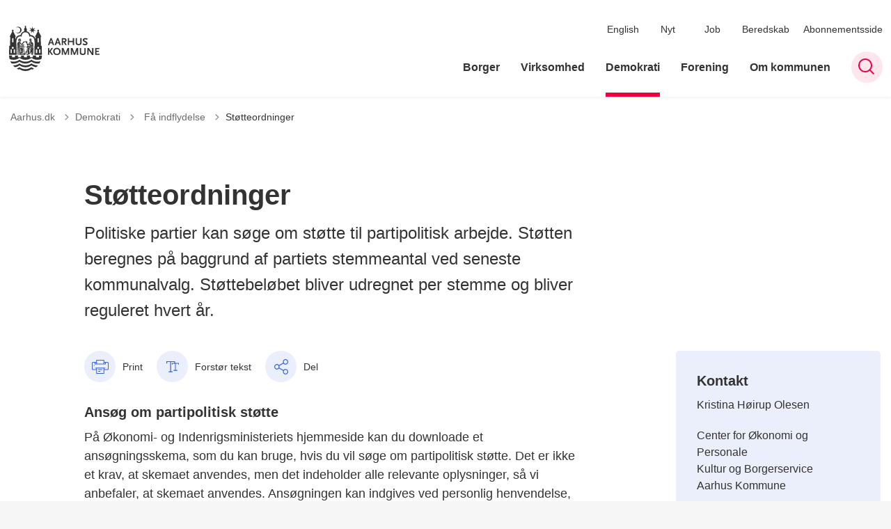

--- FILE ---
content_type: text/html; charset=utf-8
request_url: https://aarhus.dk/demokrati/faa-indflydelse/stoetteordninger/
body_size: 22185
content:
<!DOCTYPE html>

    <meta property="publicIp" content="3.128.30.50">

<html lang="da" style="">

<head prefix="og: http://ogp.me/ns#">

    <link rel="stylesheet" media="all" type="text/css" href="/assets/css/icons.css" />
    <link rel="stylesheet" href="/css/bundle.css?v=m40DlRCCunHivMtNOT6nFvEJJgI" />
    <link rel="stylesheet" type="text/css" media="print" href="/assets/css/print.css" />
    

    <script crossorigin="anonymous" src="https://cdnjs.cloudflare.com/ajax/libs/jquery/3.7.1/jquery.min.js"></script>
    <script src="https://cdnjs.cloudflare.com/ajax/libs/1000hz-bootstrap-validator/0.11.9/validator.min.js"></script>
    <script src="https://cdnjs.cloudflare.com/ajax/libs/twitter-bootstrap/4.3.1/js/bootstrap.bundle.min.js"></script>
    <script src="https://ajax.aspnetcdn.com/ajax/jquery.validate/1.16.0/jquery.validate.min.js"></script>
    <script src="https://ajax.aspnetcdn.com/ajax/mvc/5.2.3/jquery.validate.unobtrusive.min.js"></script>
    <script src="https://cdnjs.cloudflare.com/ajax/libs/js-cookie/2.2.1/js.cookie.min.js"></script>
    <script src="/Scripts/picturefill.min.js"></script>
    <script src="/Scripts/lazysizes.min.js"></script>
    <script src="/Scripts/ls.unveilhooks.min.js"></script>
    <script defer src="/scripts/cludo-voice-search.js"></script>
    <script defer src="/js/bundle.js?v=D43i7ag6iDnxkoOu2e-X7rfVFAE"></script>
    <script src="https://dreambroker.com/channel/embed/webc/dreambroker-studio-video-player.js"></script>

                    <!-- Cookieinformation -->
<script id="CookieConsent" src="https://policy.app.cookieinformation.com/uc.js" data-culture="DA" type="text/javascript"></script>                    <!-- Cookieinformation -->
                    <!-- Google domain verifikation -->
<meta name="google-site-verification" content="zVD8NnDdZjAeHOnb06JgTl1G_SK93bvcAjmAAZIDi5s" />                    <!-- Google domain verifikation -->
                    <!-- Cabana style fix - Slettes efter deploy ultimo april -->
<style>
.hero__search-bar {
z-index: unset;
}
</style>                    <!-- Cabana style fix - Slettes efter deploy ultimo april -->
                    <!-- Redirect d&#xF8;dt link -->
<script>
//Manuelt redirect grundet et dødt kampagnelink i HeyLoyalty fra 14-05-25. Kan slettes senere.
  if (window.location.href.includes("https://aarhus.dk/demokratiprisen?utm_campaign=Aarhus+Kommune+indstifter+demokratipris")) {
    window.location.replace("https://aarhus.dk/demokratiprisen");
  }
</script>                    <!-- Redirect d&#xF8;dt link -->
                    <!-- Footer link styling -->
<style>
  .footer__container p a:not(.list__link):not(.btn),
  .footer__container li a:not(.list__link):not(.btn) {
    text-decoration: underline !important;
  }
</style>
                    <!-- Footer link styling -->

    <!--Open Graph Metas-->
    <meta http-equiv="Content-Type" content="text/html; charset=utf-8">
    <title>St&#xF8;tteordninger </title>
        <link rel="alternate" hreflang="da" href="https://aarhus.dk/demokrati/faa-indflydelse/stoetteordninger">
    <meta name="description" content="Politiske partier kan s&#xF8;ge om st&#xF8;tte til partipolitisk arbejde. St&#xF8;tten beregnes p&#xE5; baggrund af partiets stemmeantal ved seneste kommunalvalg. St&#xF8;ttebel&#xF8;bet bliver udregnet per stemme og bliver reguleret hvert &#xE5;r.">
    <meta property="og:title" content="St&#xF8;tteordninger" />
    <meta name="twitter:title" content="St&#xF8;tteordninger" />
    <meta property="og:description" content="Politiske partier kan s&#xF8;ge om st&#xF8;tte til partipolitisk arbejde. St&#xF8;tten beregnes p&#xE5; baggrund af partiets stemmeantal ved seneste kommunalvalg. St&#xF8;ttebel&#xF8;bet bliver udregnet per stemme og bliver reguleret hvert &#xE5;r." />
    <meta name="twitter:description" content="Politiske partier kan s&#xF8;ge om st&#xF8;tte til partipolitisk arbejde. St&#xF8;tten beregnes p&#xE5; baggrund af partiets stemmeantal ved seneste kommunalvalg. St&#xF8;ttebel&#xF8;bet bliver udregnet per stemme og bliver reg..." />
    <meta name="robots" content="index,follow">

    <meta property="og:url" content="https://aarhus.dk/demokrati/faa-indflydelse/stoetteordninger" />
    <meta property="og:type" content="website" />
    <meta name="pageId" content="205653" />
    <meta name="page_date" content="2018-03-02T09:17:11Z" />
    <meta name="page_breadcrumb" content="Aarhus.dk|Demokrati|F&#xE5; indflydelse" />

    <meta property="og:updated_time" content="2025-08-05T12.50.09Z" />
    <meta property="og:pageDate" content="2018-03-02T09.17.11Z" />




    <meta property="og:site_name" content="">
    <meta property="og:locale" content="da">
    <meta name="google-site-verification" content="">
    <meta name="viewport" content="initial-scale=1.0, maximum-scale=5.0, minimum-scale=1.0, width=device-width" />


        <link type="image/svg" rel="icon" 48x48" href="/media/ni4irwki/logo.svg?rmode=pad&amp;width=48&amp;height=48&amp;format=noformat&amp;v=1dae277bc1688f0 sizes=" />
        <link type="image/svg" rel="apple-touch-icon" sizes="57x57" href="/media/ni4irwki/logo.svg?rmode=pad&amp;width=57&amp;height=57&amp;format=noformat&amp;v=1dae277bc1688f0" />
        <link type="image/svg" rel="apple-touch-icon" sizes="60x60" href="/media/ni4irwki/logo.svg?rmode=pad&amp;width=60&amp;height=60&amp;format=noformat&amp;v=1dae277bc1688f0" />
        <link type="image/svg" rel="apple-touch-icon" sizes="72x72" href="/media/ni4irwki/logo.svg?rmode=pad&amp;width=72&amp;height=72&amp;format=noformat&amp;v=1dae277bc1688f0" />
        <link type="image/svg" rel="apple-touch-icon" sizes="76x76" href="/media/ni4irwki/logo.svg?rmode=pad&amp;width=76&amp;height=76&amp;format=noformat&amp;v=1dae277bc1688f0" />
        <link type="image/svg" rel="apple-touch-icon" sizes="114x114" href="/media/ni4irwki/logo.svg?rmode=pad&amp;width=114&amp;height=114&amp;format=noformat&amp;v=1dae277bc1688f0" />
        <link type="image/svg" rel="apple-touch-icon" sizes="144x144" href="/media/ni4irwki/logo.svg?rmode=pad&amp;width=144&amp;height=144&amp;format=noformat&amp;v=1dae277bc1688f0" />
        <link type="image/svg" rel="apple-touch-icon" sizes="180x180" href="/media/ni4irwki/logo.svg?rmode=pad&amp;width=180&amp;height=180&amp;format=noformat&amp;v=1dae277bc1688f0" />
        <link rel="icon" type="image/svg" sizes="16x16" href="/media/ni4irwki/logo.svg?rmode=pad&amp;width=16&amp;height=16&amp;format=noformat&amp;v=1dae277bc1688f0" />
        <link rel="icon" type="image/svg" sizes="32x32" href="/media/ni4irwki/logo.svg?rmode=pad&amp;width=32&amp;height=32&amp;format=noformat&amp;v=1dae277bc1688f0" />
        <link rel="icon" type="image/svg" sizes="96x96" href="/media/ni4irwki/logo.svg?rmode=pad&amp;width=96&amp;height=96&amp;format=noformat&amp;v=1dae277bc1688f0" />
        <link rel="icon" type="image/svg" 120x120" href="/media/ni4irwki/logo.svg?rmode=pad&amp;width=120&amp;height=120&amp;format=noformat&amp;v=1dae277bc1688f0 sizes=" />

    <meta name="msapplication-TileColor" content="#ffffff">
    <meta name="msapplication-TileImage" content="~/icons/ms-icon-144x144.png">
    <meta name="theme-color" content="#ffffff">




    <!-- Cludo tag -->



    <!-- Twitter -->
    <meta name="twitter:card" content="summary" />
    <!-- Twitter - Article -->

    
    <style>
        :root {
            --color-primary: #3661d8;
            --color-primary-text: #fff;
            --color-secondary: #e60041;
            --color-secondary-text: #fff;
            --color-header: #333;
            --color-header-text: #fff;
            
            
            
            
            
            
            
            --color-icons: #ee0043;
            --color-arrows: #ee0043;
            --color-btn-primary: #3661d8;
            --color-btn-primary-text: #fff;
            
            
            --color-primary-decorative: #ebeffb;
            --color-primary-decorative-text: #333;
            --color-secondary-decorative: #fef4c1;
            --color-secondary-decorative-text: #333;
            --color-footer: #333;
            --color-footer-text: #fff;
            
            
            
            
            --color-link: #3661d8;
            --color-tag: #3661d8;
            --color-overlay-cover: #00000099;
            --color-overlay-start: #000000E5;
            --color-overlay-end: #00000000;
            --color-overlay-text: #fff;
            --color-overlay-button: #fff;
            --color-overlay-button-text: #000;
            
            
            --color-article-element--0: #3661d8;
            --color-article-element-title--0: #fff;
            --color-article-element--1: #2b3ba2;
            --color-article-element-title--1: #fff;
            --color-article-element--2: #ebeffb;
            --color-article-element-title--2: #333;
            --color-article-element--3: #fef4c1;
            --color-article-element-title--3: #333;
            --color-article-element--4: #ff5f31;
            --color-article-element-title--4: #000;
            --color-article-element--5: #e60041;
            --color-article-element-title--5: #fff;
            --color-btn-bg--primary: #fff;
            --color-btn-bg--primary-text: #000;
            
            --color-btn-bg--secondary: #fff;
            --color-btn-bg--secondary-text: #000;
            --color-btn-bg--secondary-border-color: #fff;
            --color-btn-bg--grey-light: #3661d8;
            --color-btn-bg--grey-light-text: #fff;
            --color-btn-bg--header-border-color:#ff0a50;
            
            --color-bg-white-component-border:#e8e8e8;
            --color-border-top--article-components-bg:#e60041;
            --color-border-top--article-components-text:#fff;
        }
    </style>

    <style>
            :root {
            
            
            --header-brand-height-lg: 65px;
            --header-brand-height-md: 56px;


                --sleeve-component-border-radius: 5px;
                --sleeve-search-bar-small-border-radius: 5px;
                --sleeve-button-border-radius: 2px;

                
                
                


                
                
                
                
                
                
                

            }
    </style>
</head>

<body class="cta-icon-arrow-long-thin list-icon-arrow-short link--underline-fat-lr   "  data-pageid="205653" data-print-logo="false">


    


                <!-- Person kort billede besk&#xE6;ring -->
<style type="text/css">
.card__person .card__person__image img:not([class*=aspect-ratios--]) {
    height: 330px;
}
</style>                <!-- Person kort billede besk&#xE6;ring -->
    

<header class="header__megamenu-extended   ">
    <div>
        <a class="bypass-block" href="#main-content">G&#xE5; til hovedindhold</a>
    </div>

    <nav class="navbar navbar-expand-lg navbar__megamenu-extended    " aria-label="Hovednavigation">
        <div class="container header__container">
            <div class="navbar__megamenu__header">

                <a class="navbar-brand" href="https://aarhus.dk/" aria-label='Aarhus.dk'>
                            <img class="no-fit" src="/media/b3wbypqs/aak-logo-1-resize.svg" alt="Aarhus Kommunes logo" />
                </a>

                <div class="navbar__megamenu__header__togglers">
                        <button id="navbarSearchToggleMobile" class="navbar__search-toggle" type="button" aria-pressed="false" aria-label="S&#xF8;ge knap" aria-haspopup="true" aria-expanded="false">
                            <svg width="23" height="23" viewBox="0 0 23 23" fill="none" xmlns="http://www.w3.org/2000/svg">
                                <path fill-rule="evenodd" clip-rule="evenodd" d="M16.3 17.7C14.6 19.1 12.4 20 10 20C4.5 20 0 15.5 0 10C0 4.5 4.5 0 10 0C15.5 0 20 4.5 20 10C20 12.4 19.2 14.6 17.7 16.3L23 21.5L21.5 23L16.3 17.7ZM18 10C18 14.4 14.4 18 10 18C5.6 18 2 14.4 2 10C2 5.6 5.6 2 10 2C14.4 2 18 5.6 18 10Z" fill="#2961D0"></path>
                            </svg>
                        </button>
                    <button class="navbar-toggler" type="button" data-toggle="collapse" data-target=".navbar-collapse" aria-expanded="false" aria-label="Vis menu">
                        <div class="navbar-toggler-icon"><span></span><span></span><span></span></div>
                    </button>
                </div>
            </div>
                <div class="navbar-collapse">
                                <div class="navbar-nav__secondary-container ">
                                    
                                        <ul class="navbar-nav navbar-nav__secondary">
                                                    <li class="nav-item">
                                                        <a class="nav-link "  target="" href="https://aarhus.dk/english">English<span></span></a>
                                                    </li>
                                                    <li class="nav-item">
                                                        <a class="nav-link "  target="" href="https://aarhus.dk/nyt">Nyt<span></span></a>
                                                    </li>
                                                    <li class="nav-item">
                                                        <a class="nav-link "  target="" href="https://aarhus.dk/job">Job<span></span></a>
                                                    </li>
                                                    <li class="nav-item">
                                                        <a class="nav-link "  target="" href="https://aarhus.dk/borger/sundhed-og-sygdom/beredskab">Beredskab<span></span></a>
                                                    </li>
                                                    <li class="nav-item">
                                                        <a class="nav-link "  target="" href="https://aarhus.dk/abonnementsside">Abonnementsside<span></span></a>
                                                    </li>
                                        </ul>
                                    
                                </div>

                        <div class="navbar-nav__primary-container">
                            <ul class="nav navbar-nav navbar-nav__primary">
                                            <li class="nav-item ">
                                                    <a class="nav-link "  href="/borger">Borger</a>
                                            </li>
                                            <li class="nav-item ">
                                                    <a class="nav-link "  href="/virksomhed">Virksomhed</a>
                                            </li>
                                            <li class="nav-item ">
                                                    <a class="nav-link active" aria-current=page href="/demokrati">Demokrati</a>
                                            </li>
                                            <li class="nav-item ">
                                                    <a class="nav-link "  href="/forening">Forening</a>
                                            </li>
                                            <li class="nav-item ">
                                                    <a class="nav-link "  href="/om-kommunen">Om kommunen</a>
                                            </li>
                                    <li class=" nav-item__search-toggle">
                                                <button id="navbarSearchToggle" class="navbar__search-toggle" data-textOpen="&#xC5;ben global s&#xF8;gning" data-textClose="Luk global s&#xF8;gning" type="button" aria-label="S&#xF8;ge knap" aria-haspopup="true" aria-expanded="false">
                                                    <svg width="23" height="23" viewBox="0 0 23 23" fill="none" xmlns="http://www.w3.org/2000/svg">
                                                        <path fill-rule="evenodd" clip-rule="evenodd" d="M16.3 17.7C14.6 19.1 12.4 20 10 20C4.5 20 0 15.5 0 10C0 4.5 4.5 0 10 0C15.5 0 20 4.5 20 10C20 12.4 19.2 14.6 17.7 16.3L23 21.5L21.5 23L16.3 17.7ZM18 10C18 14.4 14.4 18 10 18C5.6 18 2 14.4 2 10C2 5.6 5.6 2 10 2C14.4 2 18 5.6 18 10Z" fill="#2961D0"></path>
                                                    </svg>
                                                </button>
                                        </li>
                            </ul>
                        </div>

                </div>
        </div>
    </nav>
        <div class="header__megamenu-extended__search-bar ">
            <div class="container">
                <form id="global-search-form" class="header__megamenu-extended__search-bar__form" method="GET" action="/soegeresultat/" role="search" autocomplete="off">
                    <div class="form-group ">
                        <input data-useraffle="False" class="js-auto-suggestions" data-search-pageid="208702" type="search" name="query" placeholder="S&#xF8;g efter indhold p&#xE5; hele siden her" required="" aria-label="S&#xF8;g efter indhold p&#xE5; hele siden her">
                        <button id="search-submit" type="submit">S&#xF8;g</button>
                    </div>
                </form>
            </div>
        </div>



<script>
    jQuery(function () {
        CheckBannerShowed()

    });
    jQuery(document).on("click", ".banner__alert__close", function () {
        var id = jQuery(this).data("bannerid");
        console.log(id)
        setCookieBanner(id)
        jQuery(".banner__alert[data-id='" + id + "']").fadeOut("fast");

    });

    function CheckBannerShowed() {
        var bannerIds = Cookies.get('BANNER-IDS');
        if (bannerIds != undefined && bannerIds != "") {
            var ids = bannerIds.split(",")
            var banner = jQuery('.banner__alert');
            $.each(banner, function (index, item) {
                if (jQuery.inArray(jQuery(item).data("id"), ids) == -1) {
                    jQuery(item).css("display", "flex").hide().show()
                }
            });

        } else {
            jQuery(".banner__alert").css("display", "flex")
                .hide()
                .show();
        }
    }
    function setCookieBanner(id) {
        var bannerIds = Cookies.get('BANNER-IDS');
        var ids = [];

        let dt = new Date();
        dt.setMinutes(dt.getMinutes() + 30)
        if (bannerIds != undefined && bannerIds != "") {
            ids = bannerIds.split(",")
            ids.push(id);
            Cookies.set('BANNER-IDS', ids.join(","), { expires: dt })
        } else {
            ids.push(id)
            Cookies.set('BANNER-IDS', ids.join(","), { expires: dt })
        }
    }
</script></header>



    
    


        
<main data-view="articleSidebar" class="bg-main--white article-with-sidebar" data-pagetype="article">
        

    <section class=" ">

        <div class="container">
            <div class="row">
                <div class="col-md-12">
                        <progress value="0" aria-hidden="true"></progress>
                    <div class="breadcrumb-container ">
                        <nav aria-label="Du er her">
                            <ol class="breadcrumb breadcrumb--divider-arrow">
                                        <li class="breadcrumb-item">
                                            <a href="/">
                                                    <span> Aarhus.dk</span>


                                                    <svg width="8" height="13" viewBox="0 0 8 13" fill="none" xmlns="http://www.w3.org/2000/svg">
                                                        <path d="M7.8 6.29998L1.5 12.6L-6.1196e-08 11.2L5 6.29998L-4.89568e-07 1.39998L1.5 -2.39074e-05L7.8 6.29998Z" fill="#8f8f8f"></path>
                                                    </svg>
                                            </a>
                                        </li>
                                        <li class="breadcrumb-item">
                                            <a href="/demokrati">
                                                    <span> Demokrati</span>


                                                    <svg width="8" height="13" viewBox="0 0 8 13" fill="none" xmlns="http://www.w3.org/2000/svg">
                                                        <path d="M7.8 6.29998L1.5 12.6L-6.1196e-08 11.2L5 6.29998L-4.89568e-07 1.39998L1.5 -2.39074e-05L7.8 6.29998Z" fill="#8f8f8f"></path>
                                                    </svg>
                                            </a>
                                        </li>
                                        <li class="breadcrumb-item">
                                            <a href="/demokrati/faa-indflydelse">
                                                    <span class="arrow__back" role="img" aria-label="tilbage"></span>
                                                    <span class="text__back"> F&#xE5; indflydelse</span>


                                                    <svg width="8" height="13" viewBox="0 0 8 13" fill="none" xmlns="http://www.w3.org/2000/svg">
                                                        <path d="M7.8 6.29998L1.5 12.6L-6.1196e-08 11.2L5 6.29998L-4.89568e-07 1.39998L1.5 -2.39074e-05L7.8 6.29998Z" fill="#8f8f8f"></path>
                                                    </svg>
                                            </a>
                                        </li>
                                <li class="breadcrumb-item active" aria-current="page">
                                    <span>St&#xF8;tteordninger</span>
                                </li>
                            </ol>
                        </nav>



                    </div>
                </div>
            </div>
        </div>
    </section>

        

    <article>
        <div id="main-content">
            <div id="">
                <section>
                    <div class="hero__article ">
                        <div class="container">
                            <div class="row">
                                <div class="col-md-12">
                                    <div class="row">
                                        <div class="col-md-12 col-lg-7 offset-xl-1">
                                            <div class="hero__article__text">
                                                    <h1>St&#xF8;tteordninger</h1>
                                                        <p>
                                                            Politiske partier kan søge om støtte til partipolitisk arbejde. Støtten beregnes på baggrund af partiets stemmeantal ved seneste kommunalvalg. Støttebeløbet bliver udregnet per stemme og bliver reguleret hvert år.
                                                        </p>

                                                    <div class="hero__tags--under">
                                                        



                                                    </div>
                                            </div>
                                        </div>
                                    </div>
                                </div>
                            </div>
                        </div>
                    </div>
                </section>
                <section class="article-wrapper " id="">
                    <div class="container">
                        <div class="row">
                            <div class="col-md-12 offset-xl-1 col-lg-7">
                                        


<div class="service-menu-container">
        <ul class="service-menu  ">

                <li class="service-menu__item">
                    <button id="print" onclick="window.print()" title="Print side">
                        <div class="service-menu__item__icon">
                            <svg width="24" height="20" viewBox="0 0 24 20" fill="none" xmlns="http://www.w3.org/2000/svg">
                                <path d="M22.3094 3.03755H17.8289V0.508922C17.8289 0.227906 17.601 0 17.32 0H6.68002C6.399 0 6.17109 0.227906 6.17109 0.508922V3.03759H1.69059C0.758391 3.03755 0 3.79598 0 4.72819V12.8299C0 13.7621 0.758391 14.5206 1.69059 14.5206H6.17109V19.4197C6.17109 19.7007 6.399 19.9286 6.68002 19.9286H17.32C17.601 19.9286 17.829 19.7007 17.829 19.4197V14.5206H22.3095C23.2416 14.5206 24 13.7622 24 12.8299V4.72819C24 3.79598 23.2416 3.03755 22.3094 3.03755ZM17.8289 4.05534H19.0428V5.47964H17.8289V4.05534ZM7.18889 1.01784H16.8111V5.47969H7.18889V1.01784ZM4.95717 4.05539H6.17109V5.47969H4.95717V4.05539ZM16.8111 18.9108H7.18889V12.2086H16.8111L16.8111 18.9108ZM22.9823 12.8299C22.9823 13.2009 22.6804 13.5028 22.3095 13.5028H17.8289V12.2087H18.7573C19.0383 12.2087 19.2662 11.9808 19.2662 11.6998C19.2662 11.4187 19.0383 11.1908 18.7573 11.1908H5.24278C4.96177 11.1908 4.73386 11.4187 4.73386 11.6998C4.73386 11.9808 4.96177 12.2087 5.24278 12.2087H6.17114V13.5028H1.69059C1.31967 13.5028 1.01784 13.2009 1.01784 12.8299V4.72819C1.01784 4.35722 1.31967 4.05534 1.69059 4.05534H3.93937V5.98851C3.93937 6.26953 4.16723 6.49744 4.4483 6.49744H19.5518C19.8328 6.49744 20.0607 6.26953 20.0607 5.98851V4.05534H22.3095C22.6804 4.05534 22.9823 4.35717 22.9823 4.72819V12.8299Z" fill="#005CBB"></path>
                                <path d="M3.225 8.87992C3.57713 8.87992 3.86259 8.59446 3.86259 8.24233C3.86259 7.8902 3.57713 7.60474 3.225 7.60474C2.87286 7.60474 2.5874 7.8902 2.5874 8.24233C2.5874 8.59446 2.87286 8.87992 3.225 8.87992Z" fill="#005CBB"></path>
                                <path d="M11.8523 16.0796H9.4767C9.19568 16.0796 8.96777 16.3074 8.96777 16.5885C8.96777 16.8695 9.19563 17.0974 9.4767 17.0974H11.8523C12.1333 17.0974 12.3612 16.8695 12.3612 16.5885C12.3612 16.3074 12.1333 16.0796 11.8523 16.0796Z" fill="#005CBB"></path>
                                <path d="M14.5234 13.5027H9.4767C9.19568 13.5027 8.96777 13.7306 8.96777 14.0116C8.96777 14.2927 9.19563 14.5205 9.4767 14.5205H14.5233C14.8043 14.5205 15.0322 14.2927 15.0322 14.0116C15.0322 13.7306 14.8044 13.5027 14.5234 13.5027Z" fill="#005CBB"></path>
                            </svg>
                        </div>
                        <div class="service-menu__item__text">Print</div>
                    </button>
                </li>

                <li class="service-menu__item">
                    <button class="dropdown-toggle dropdown-toggle__enlarge-text" id="enlargeText"
                            data-toggle="dropdown"
                            aria-haspopup="true"
                            aria-expanded="false"
                            title="G&#xF8;r teksten st&#xF8;rre eller mindre"
                            aria-label="Forst&#xF8;r tekst er sat til #%. Du kan &#xE6;ndre procenten her.">
                        <div class="service-menu__item__icon">
                            <svg width="18" height="17" viewBox="0 0 18 17" fill="none" xmlns="http://www.w3.org/2000/svg">
                                <path d="M6.74998 2.08935H11.25V4.33935H12.375V0.964355H0V4.33935H1.125V2.08935H5.62499V15.5894H3.37499V16.7144H8.99998V15.5894H6.74998V2.08935Z" fill="#005CBB"></path>
                                <path d="M7.875 3.46436V5.71435H9V4.58935H12.375V13.5893H10.125V14.7143H15.75V13.5893H13.5V4.58935H16.875V5.71435H18V3.46436H7.875Z" fill="#005CBB"></path>
                            </svg>
                        </div>
                        <div class="service-menu__item__text">
                            Forst&#xF8;r tekst
                        </div>
                    </button>
                    <div class="dropdown-menu dropdown-menu__enlarge-text" x-placement="bottom-start" style="position: absolute; transform: translate3d(0px, 45px, 0px); top: 0px; left: 0px; will-change: transform;">
                        <ul class="fontsize">
                            <li> <button aria-pressed="false">75%</button></li>
                            <li class="selected-size"> <button aria-pressed="true">100%</button></li>
                            <li> <button aria-pressed="false">125%</button></li>
                            <li> <button aria-pressed="false">150%</button></li>
                        </ul>
                    </div>
                </li>
           
                
<li class="service-menu__item">
    <button class="dropdown-toggle dropdown-toggle__share" id="share" aria-haspopup="true" aria-expanded="false" title="Del">
        <div class="service-menu__item__icon">
            <svg width="20" height="23" viewBox="0 0 20 23" fill="none" xmlns="http://www.w3.org/2000/svg">
                <path d="M16.2026 15.0981C14.9824 15.0981 13.8943 15.7011 13.1982 16.633L7.37004 13.2571C7.50661 12.8506 7.5815 12.412 7.5815 11.9598C7.5815 11.503 7.50661 11.069 7.36564 10.6579L13.1894 7.28661C13.8811 8.22308 14.9736 8.83063 16.1982 8.83063C18.2863 8.83063 19.9912 7.06735 19.9912 4.8975C19.9912 2.72764 18.2907 0.964355 16.1982 0.964355C14.1057 0.964355 12.4053 2.72764 12.4053 4.8975C12.4053 5.35431 12.4802 5.79284 12.6211 6.19941L6.80176 9.57067C6.11013 8.62964 5.01762 8.02665 3.79295 8.02665C1.70485 8.02665 0 9.78994 0 11.9598C0 14.1296 1.70485 15.8929 3.79736 15.8929C5.02203 15.8929 6.11454 15.2854 6.81057 14.3443L12.6344 17.7202C12.4934 18.1313 12.4141 18.5744 12.4141 19.0312C12.4141 21.1965 14.1145 22.9644 16.207 22.9644C18.2996 22.9644 20 21.2011 20 19.0312C20 16.8614 18.2952 15.0981 16.2026 15.0981ZM16.2026 2.20231C17.6388 2.20231 18.8062 3.41286 18.8062 4.90206C18.8062 6.39127 17.6388 7.60181 16.2026 7.60181C14.7665 7.60181 13.5991 6.39127 13.5991 4.90206C13.5991 3.41286 14.7709 2.20231 16.2026 2.20231ZM3.79736 14.6595C2.36123 14.6595 1.19383 13.449 1.19383 11.9598C1.19383 10.4706 2.36123 9.26004 3.79736 9.26004C5.23348 9.26004 6.40088 10.4706 6.40088 11.9598C6.40088 13.449 5.22907 14.6595 3.79736 14.6595ZM16.2026 21.7264C14.7665 21.7264 13.5991 20.5159 13.5991 19.0266C13.5991 17.5374 14.7665 16.3269 16.2026 16.3269C17.6388 16.3269 18.8062 17.5374 18.8062 19.0266C18.8062 20.5159 17.6388 21.7264 16.2026 21.7264Z" fill="#005CBB"></path>
            </svg>
        </div>
        <div class="service-menu__item__text">
            Del
        </div>
    </button>
    <ul class="dropdown-menu dropdown-menu__share" aria-labelledby="share">
            <li>
                <a href="https://www.facebook.com/sharer.php?u=https://aarhus.dk/demokrati/faa-indflydelse/stoetteordninger" target="_blank" title="facebook">
                    <div class="icon-facebook"></div>
                </a>
            </li>
            <li>
                <a href="https://www.linkedin.com/shareArticle?url=https://aarhus.dk/demokrati/faa-indflydelse/stoetteordninger" target="_blank" title="Linkedin">
                    <div class="icon-linkedin"></div>
                </a>
            </li>
            <li>
                <a href="https://twitter.com/share?url=https://aarhus.dk/demokrati/faa-indflydelse/stoetteordninger" target="_blank" title="twitter">
                    <div class="icon-twitter"></div>
                </a>
            </li>
        <li>
            <input id="copiedText" type="text" value="https://aarhus.dk/demokrati/faa-indflydelse/stoetteordninger" aria-label="Kopieret link til side" aria-hidden="true" disabled>
            <div class="btn-tooltip">
                <button class="shareLinkJs" aria-labelledby="shareLinkTooltip" target="_blank" rel="noreferrer" data-toggle="tooltip" data-placement="top" title="Kopier link">
                    <div class="icon-link"></div>
                </button>
                <div class="btn-tooltip__text" id="shareLinkTooltip" role="tooltip">Link kopieret</div>
            </div>
        </li>
        <li>
            <button class="email-share-btn" data-email-subject="Her er noget, jeg fandt og vil dele med dig" data-email-link-text="Du kan se siden her: " data-email-body="Jeg t&#xE6;nkte, at denne side kunne v&#xE6;re interessant for dig" title="Del via email">
                <div class="icon-at-sign"></div>
            </button>
        </li>
    </ul>
</li>
        </ul>
</div>

                                    <div class="article-anchor-menu">
                                        <h2>Indhold</h2>
                                        <ol></ol>
                                    </div>

                                    
    <div id="page-content" class="content">
                        

    <div class="rich-text">
        <h3>Ansøg om partipolitisk støtte</h3>
<p>På Økonomi- og Indenrigsministeriets hjemmeside kan du downloade et ansøgningsskema, som du kan bruge, hvis du vil søge om partipolitisk støtte. Det er ikke et krav, at skemaet anvendes, men det indeholder alle relevante oplysninger, så vi anbefaler, at skemaet anvendes. Ansøgningen kan indgives ved personlig henvendelse, pr. post eller e-mail.</p>
<p><a rel="noopener" href="https://www.valg.im.dk/valg/partistoette/skemaer-til-ansoegning-og-udbetaling-af-partistoette-og-til-indberetning-af-tilskud" target="_blank" title="Ansøgningsskema til partistøtte">Find ansøgningsskema på Økonomi- og Indenrigsministeriets hjemmeside</a>&nbsp;<br><br>Du skal sende ansøgningsskemaet til: <br>Center for Økonomi og Personale <br>Rådhuspladsen 2 <br>8000 Århus C <br>Lokale 329 <br><br>Mærk forsendelsen "Ansøgning om partipolitisk støtte".</p>
<h3>Yderligere information</h3>
<p>På Økonomi- og Indenrigsministeriets hjemmeside kan du læse mere om at søge partistøtte.</p>
    </div>

<script>
    var tooltips = jQuery('[data-globaltextid]');
    var text = "";
    if (tooltips != undefined) {
        tooltips.each(function (i, obj) {
            var id = jQuery(this).data("globaltextid");
            if (id != "") {
                getGlobalText(id, jQuery(this));
            }
        });
    }

    function getGlobalText(id, element) {
        var text = "";
        $.ajax({
            type: "GET",
            url: "/api/ToolTipGlobal/GetGlobalToolTipById",
            data: {
                id: id
            },
            success: function (data) {
                text = data;
                jQuery('[data-globaltextid=' + id + ']').attr("data-tippy-content", data);
            },
            error: function (data) {
                console.log("Error getting global tooltip:\n" + data);
            }
        });
        return text;
    }
</script>
                        
<div class="accordion  js-accordion accordion__no-title ">
        <div class="accordion__toggle-btn">
            <button class="js-accordion-toggle-all" data-textopen="&#xC5;bn alle" data-textclose="Luk alle">
                <span>&#xC5;bn alle</span>
                <div class="icon-plus"></div>
            </button>
        </div>
    <div class="accordion__items">
                        <div class="accordion__item js-accordion-item" id="stoette-til-partier-i-byraadet-2025-13">
                            <button aria-expanded="false" class="accordion-header js-accordion-header ">
                                    <h2>St&#xF8;tte til partier i byr&#xE5;det 2025</h2>
                                <div class="icon-plus"></div>
                            </button>
                            <div class="accordion-body js-accordion-body">
                                <div class="accordion-body__contents">



    <div class="rich-text">
        <p>Her kan du se, hvilken økonomisk støtte de politiske partier i Aarhus Kommune har modtaget i 2025.</p>
    </div>

<script>
    var tooltips = jQuery('[data-globaltextid]');
    var text = "";
    if (tooltips != undefined) {
        tooltips.each(function (i, obj) {
            var id = jQuery(this).data("globaltextid");
            if (id != "") {
                getGlobalText(id, jQuery(this));
            }
        });
    }

    function getGlobalText(id, element) {
        var text = "";
        $.ajax({
            type: "GET",
            url: "/api/ToolTipGlobal/GetGlobalToolTipById",
            data: {
                id: id
            },
            success: function (data) {
                text = data;
                jQuery('[data-globaltextid=' + id + ']').attr("data-tippy-content", data);
            },
            error: function (data) {
                console.log("Error getting global tooltip:\n" + data);
            }
        });
        return text;
    }
</script>
<div class="list__downloads--container">
        <div class="rich-text">
            
        </div>
    



        <div class="list__downloads--container">
                <section style="margin-bottom: 1.25rem;">
                    <h3>Partist&#xF8;tte 2025</h3>

                        <div class="list__downloads" style="margin-bottom: 0.75rem;">
                            <ul>
                                    
<li>
    <a class="list__link" download href="/media/5dcpjc2f/f-socialistisk-folkeparti.pdf?format=noformat" title="Hent F socialistisk folkeparti" target="_self">
        <div class=icon-download role="img" aria-label=Download></div>
        <div class="list__content">
            <span>F socialistisk folkeparti</span>
            <div class="list__link__tags">
                <p>0,47 MB</p>
                    <p>pdf</p>
            </div>
        </div>
    </a>
</li>

                                    
<li>
    <a class="list__link" download href="/media/gupca5aj/a-socialdemokratiet.pdf?format=noformat" title="Hent A socialdemokratiet" target="_self">
        <div class=icon-download role="img" aria-label=Download></div>
        <div class="list__content">
            <span>A socialdemokratiet</span>
            <div class="list__link__tags">
                <p>1,80 MB</p>
                    <p>pdf</p>
            </div>
        </div>
    </a>
</li>

                                    
<li>
    <a class="list__link" download href="/media/g3hmvtlw/o-dansk-folkeparti.pdf?format=noformat" title="Hent O dansk folkeparti" target="_self">
        <div class=icon-download role="img" aria-label=Download></div>
        <div class="list__content">
            <span>O dansk folkeparti</span>
            <div class="list__link__tags">
                <p>0,47 MB</p>
                    <p>pdf</p>
            </div>
        </div>
    </a>
</li>

                                    
<li>
    <a class="list__link" download href="/media/4zbjmkkc/v-venstre.pdf?format=noformat" title="Hent V venstre" target="_self">
        <div class=icon-download role="img" aria-label=Download></div>
        <div class="list__content">
            <span>V venstre</span>
            <div class="list__link__tags">
                <p>5,86 MB</p>
                    <p>pdf</p>
            </div>
        </div>
    </a>
</li>

                                    
<li>
    <a class="list__link" download href="/media/lvednije/oe-enhedslisten-de-roed-groenne.pdf?format=noformat" title="Hent &#xD8; enhedslisten de r&#xF8;d gr&#xF8;nne" target="_self">
        <div class=icon-download role="img" aria-label=Download></div>
        <div class="list__content">
            <span>&#xD8; enhedslisten de r&#xF8;d gr&#xF8;nne</span>
            <div class="list__link__tags">
                <p>0,33 MB</p>
                    <p>pdf</p>
            </div>
        </div>
    </a>
</li>

                                    
<li>
    <a class="list__link" download href="/media/bbwmhzxa/b-radikale-venstre.pdf?format=noformat" title="Hent B radikale venstre" target="_self">
        <div class=icon-download role="img" aria-label=Download></div>
        <div class="list__content">
            <span>B radikale venstre</span>
            <div class="list__link__tags">
                <p>0,41 MB</p>
                    <p>pdf</p>
            </div>
        </div>
    </a>
</li>

                                    
<li>
    <a class="list__link" download href="/media/svynyaww/c-det-konservative-folkeparti.pdf?format=noformat" title="Hent C det konservative folkeparti" target="_self">
        <div class=icon-download role="img" aria-label=Download></div>
        <div class="list__content">
            <span>C det konservative folkeparti</span>
            <div class="list__link__tags">
                <p>3,04 MB</p>
                    <p>pdf</p>
            </div>
        </div>
    </a>
</li>

                            </ul>
                        </div>

                </section>
        </div>

</div>                                </div>
                            </div>
                        </div>
                        <div class="accordion__item js-accordion-item" id="stoette-til-partier-i-byraadet-2024-d0">
                            <button aria-expanded="false" class="accordion-header js-accordion-header ">
                                    <h2>St&#xF8;tte til partier i byr&#xE5;det 2024</h2>
                                <div class="icon-plus"></div>
                            </button>
                            <div class="accordion-body js-accordion-body">
                                <div class="accordion-body__contents">



    <div class="rich-text">
        <p>Her kan du se, hvilken økonomisk støtte de politiske partier i Aarhus Kommune har modtaget i 2024.</p>
    </div>

<script>
    var tooltips = jQuery('[data-globaltextid]');
    var text = "";
    if (tooltips != undefined) {
        tooltips.each(function (i, obj) {
            var id = jQuery(this).data("globaltextid");
            if (id != "") {
                getGlobalText(id, jQuery(this));
            }
        });
    }

    function getGlobalText(id, element) {
        var text = "";
        $.ajax({
            type: "GET",
            url: "/api/ToolTipGlobal/GetGlobalToolTipById",
            data: {
                id: id
            },
            success: function (data) {
                text = data;
                jQuery('[data-globaltextid=' + id + ']').attr("data-tippy-content", data);
            },
            error: function (data) {
                console.log("Error getting global tooltip:\n" + data);
            }
        });
        return text;
    }
</script>
<div class="list__downloads--container">
        <div class="rich-text">
            
        </div>
    



        <div class="list__downloads--container">
                <section style="margin-bottom: 1.25rem;">
                    <h3>Partist&#xF8;tte 2024</h3>

                        <div class="list__downloads" style="margin-bottom: 0.75rem;">
                            <ul>
                                    
<li>
    <a class="list__link" download href="/media/yecpnvom/a-socialdemokratiet.pdf?format=noformat" title="Hent A socialdemokratiet" target="_self">
        <div class=icon-download role="img" aria-label=Download></div>
        <div class="list__content">
            <span>A socialdemokratiet</span>
            <div class="list__link__tags">
                <p>3,12 MB</p>
                    <p>pdf</p>
            </div>
        </div>
    </a>
</li>

                                    
<li>
    <a class="list__link" download href="/media/wrjjbv5i/c-det-konservative-folkeparti.pdf?format=noformat" title="Hent C det konservative folkeparti" target="_self">
        <div class=icon-download role="img" aria-label=Download></div>
        <div class="list__content">
            <span>C det konservative folkeparti</span>
            <div class="list__link__tags">
                <p>2,36 MB</p>
                    <p>pdf</p>
            </div>
        </div>
    </a>
</li>

                                    
<li>
    <a class="list__link" download href="/media/uu2l2o50/v-venstre.pdf?format=noformat" title="Hent V venstre" target="_self">
        <div class=icon-download role="img" aria-label=Download></div>
        <div class="list__content">
            <span>V venstre</span>
            <div class="list__link__tags">
                <p>0,64 MB</p>
                    <p>pdf</p>
            </div>
        </div>
    </a>
</li>

                                    
<li>
    <a class="list__link" download href="/media/dxqeibt5/b-radikale-venstre.pdf?format=noformat" title="Hent B radikale venstre" target="_self">
        <div class=icon-download role="img" aria-label=Download></div>
        <div class="list__content">
            <span>B radikale venstre</span>
            <div class="list__link__tags">
                <p>0,72 MB</p>
                    <p>pdf</p>
            </div>
        </div>
    </a>
</li>

                                    
<li>
    <a class="list__link" download href="/media/aw3p1ntc/o-dansk-folkeparti.pdf?format=noformat" title="Hent O dansk folkeparti" target="_self">
        <div class=icon-download role="img" aria-label=Download></div>
        <div class="list__content">
            <span>O dansk folkeparti</span>
            <div class="list__link__tags">
                <p>0,29 MB</p>
                    <p>pdf</p>
            </div>
        </div>
    </a>
</li>

                                    
<li>
    <a class="list__link" download href="/media/nghbgtyq/oe-enhedslisten-de-roed-groenne.pdf?format=noformat" title="Hent &#xD8; enhedslisten de r&#xF8;d gr&#xF8;nne" target="_self">
        <div class=icon-download role="img" aria-label=Download></div>
        <div class="list__content">
            <span>&#xD8; enhedslisten de r&#xF8;d gr&#xF8;nne</span>
            <div class="list__link__tags">
                <p>0,33 MB</p>
                    <p>pdf</p>
            </div>
        </div>
    </a>
</li>

                                    
<li>
    <a class="list__link" download href="/media/vvglpalc/f-socialistisk-folkeparti.pdf?format=noformat" title="Hent F socialistisk folkeparti" target="_self">
        <div class=icon-download role="img" aria-label=Download></div>
        <div class="list__content">
            <span>F socialistisk folkeparti</span>
            <div class="list__link__tags">
                <p>0,55 MB</p>
                    <p>pdf</p>
            </div>
        </div>
    </a>
</li>

                            </ul>
                        </div>

                </section>
        </div>

</div>                                </div>
                            </div>
                        </div>
                        <div class="accordion__item js-accordion-item" id="stoette-til-partier-i-byraadet-2023-b8">
                            <button aria-expanded="false" class="accordion-header js-accordion-header ">
                                    <h2>St&#xF8;tte til partier i byr&#xE5;det 2023</h2>
                                <div class="icon-plus"></div>
                            </button>
                            <div class="accordion-body js-accordion-body">
                                <div class="accordion-body__contents">



    <div class="rich-text">
        <p>Her kan du se, hvilken økonomisk støtte de politiske partier i Aarhus Kommune har modtaget i 2023.</p>
    </div>

<script>
    var tooltips = jQuery('[data-globaltextid]');
    var text = "";
    if (tooltips != undefined) {
        tooltips.each(function (i, obj) {
            var id = jQuery(this).data("globaltextid");
            if (id != "") {
                getGlobalText(id, jQuery(this));
            }
        });
    }

    function getGlobalText(id, element) {
        var text = "";
        $.ajax({
            type: "GET",
            url: "/api/ToolTipGlobal/GetGlobalToolTipById",
            data: {
                id: id
            },
            success: function (data) {
                text = data;
                jQuery('[data-globaltextid=' + id + ']').attr("data-tippy-content", data);
            },
            error: function (data) {
                console.log("Error getting global tooltip:\n" + data);
            }
        });
        return text;
    }
</script>
<div class="list__downloads--container">
        <div class="rich-text">
            
        </div>
    



        <div class="list__downloads--container">
                <section style="margin-bottom: 1.25rem;">
                    <h3>Partist&#xF8;tte 2023</h3>

                        <div class="list__downloads" style="margin-bottom: 0.75rem;">
                            <ul>
                                    
<li>
    <a class="list__link" download href="/media/cu0jgcn2/a-socialdemokratiet.pdf?format=noformat" title="Hent A - socialdemokratiet.pdf" target="_self">
        <div class=icon-download role="img" aria-label=Download></div>
        <div class="list__content">
            <span>A - socialdemokratiet.pdf</span>
            <div class="list__link__tags">
                <p>1,76 MB</p>
                    <p>pdf</p>
            </div>
        </div>
    </a>
</li>

                                    
<li>
    <a class="list__link" download href="/media/bbyd3adh/c-det-konservative-folkeparti.pdf?format=noformat" title="Hent C - det konservative folkeparti.pdf" target="_self">
        <div class=icon-download role="img" aria-label=Download></div>
        <div class="list__content">
            <span>C - det konservative folkeparti.pdf</span>
            <div class="list__link__tags">
                <p>1,84 MB</p>
                    <p>pdf</p>
            </div>
        </div>
    </a>
</li>

                                    
<li>
    <a class="list__link" download href="/media/otfny4sm/aa-alternativet.pdf?format=noformat" title="Hent &#xC5; - alternativet.pdf" target="_self">
        <div class=icon-download role="img" aria-label=Download></div>
        <div class="list__content">
            <span>&#xC5; - alternativet.pdf</span>
            <div class="list__link__tags">
                <p>0,51 MB</p>
                    <p>pdf</p>
            </div>
        </div>
    </a>
</li>

                                    
<li>
    <a class="list__link" download href="/media/tzghos03/r-kommunisterne.pdf?format=noformat" title="Hent R - kommunisterne.pdf" target="_self">
        <div class=icon-download role="img" aria-label=Download></div>
        <div class="list__content">
            <span>R - kommunisterne.pdf</span>
            <div class="list__link__tags">
                <p>1,33 MB</p>
                    <p>pdf</p>
            </div>
        </div>
    </a>
</li>

                                    
<li>
    <a class="list__link" download href="/media/vugap3nr/h-liste-trivsel-velfaerd-og-reel-borgerinddragelse.pdf?format=noformat" title="Hent H - liste trivsel, velf&#xE6;rd og reel borgerinddragelse.pdf" target="_self">
        <div class=icon-download role="img" aria-label=Download></div>
        <div class="list__content">
            <span>H - liste trivsel, velf&#xE6;rd og reel borgerinddragelse.pdf</span>
            <div class="list__link__tags">
                <p>0,30 MB</p>
                    <p>pdf</p>
            </div>
        </div>
    </a>
</li>

                                    
<li>
    <a class="list__link" download href="/media/ku0lscje/oe-enhedslisten.pdf?format=noformat" title="Hent &#xD8; - enhedslisten.pdf" target="_self">
        <div class=icon-download role="img" aria-label=Download></div>
        <div class="list__content">
            <span>&#xD8; - enhedslisten.pdf</span>
            <div class="list__link__tags">
                <p>0,49 MB</p>
                    <p>pdf</p>
            </div>
        </div>
    </a>
</li>

                                    
<li>
    <a class="list__link" download href="/media/avrjetu4/y-frihedslisten.pdf?format=noformat" title="Hent Y - frihedslisten.pdf" target="_self">
        <div class=icon-download role="img" aria-label=Download></div>
        <div class="list__content">
            <span>Y - frihedslisten.pdf</span>
            <div class="list__link__tags">
                <p>0,29 MB</p>
                    <p>pdf</p>
            </div>
        </div>
    </a>
</li>

                                    
<li>
    <a class="list__link" download href="/media/5scbwovx/v-venstre.pdf?format=noformat" title="Hent V - venstre.pdf" target="_self">
        <div class=icon-download role="img" aria-label=Download></div>
        <div class="list__content">
            <span>V - venstre.pdf</span>
            <div class="list__link__tags">
                <p>0,67 MB</p>
                    <p>pdf</p>
            </div>
        </div>
    </a>
</li>

                                    
<li>
    <a class="list__link" download href="/media/nchbvvkk/k-kristendemokraterne.pdf?format=noformat" title="Hent K - kristendemokraterne.pdf" target="_self">
        <div class=icon-download role="img" aria-label=Download></div>
        <div class="list__content">
            <span>K - kristendemokraterne.pdf</span>
            <div class="list__link__tags">
                <p>2,02 MB</p>
                    <p>pdf</p>
            </div>
        </div>
    </a>
</li>

                                    
<li>
    <a class="list__link" download href="/media/ogsfh4ou/o-dansk-folkeparti.pdf?format=noformat" title="Hent O - dansk folkeparti.pdf" target="_self">
        <div class=icon-download role="img" aria-label=Download></div>
        <div class="list__content">
            <span>O - dansk folkeparti.pdf</span>
            <div class="list__link__tags">
                <p>1,24 MB</p>
                    <p>pdf</p>
            </div>
        </div>
    </a>
</li>

                                    
<li>
    <a class="list__link" download href="/media/zttnue5q/i-liberal-alliance.pdf?format=noformat" title="Hent I liberal alliance" target="_self">
        <div class=icon-download role="img" aria-label=Download></div>
        <div class="list__content">
            <span>I liberal alliance</span>
            <div class="list__link__tags">
                <p>12,13 MB</p>
                    <p>pdf</p>
            </div>
        </div>
    </a>
</li>

                                    
<li>
    <a class="list__link" download href="/media/4nxn1p3t/d-nye-borgerlige.pdf?format=noformat" title="Hent D nye borgerlige" target="_self">
        <div class=icon-download role="img" aria-label=Download></div>
        <div class="list__content">
            <span>D nye borgerlige</span>
            <div class="list__link__tags">
                <p>1,09 MB</p>
                    <p>pdf</p>
            </div>
        </div>
    </a>
</li>

                                    
<li>
    <a class="list__link" download href="/media/0obkl5nk/g-veganerpartiet.pdf?format=noformat" title="Hent G veganerpartiet" target="_self">
        <div class=icon-download role="img" aria-label=Download></div>
        <div class="list__content">
            <span>G veganerpartiet</span>
            <div class="list__link__tags">
                <p>0,31 MB</p>
                    <p>pdf</p>
            </div>
        </div>
    </a>
</li>

                                    
<li>
    <a class="list__link" download href="/media/fmzdpy43/b-radikale-venstre.pdf?format=noformat" title="Hent B radikale venstre" target="_self">
        <div class=icon-download role="img" aria-label=Download></div>
        <div class="list__content">
            <span>B radikale venstre</span>
            <div class="list__link__tags">
                <p>0,68 MB</p>
                    <p>pdf</p>
            </div>
        </div>
    </a>
</li>

                                    
<li>
    <a class="list__link" download href="/media/armmbv4m/f-socialistisk-folkeparti.pdf?format=noformat" title="Hent F socialistisk folkeparti" target="_self">
        <div class=icon-download role="img" aria-label=Download></div>
        <div class="list__content">
            <span>F socialistisk folkeparti</span>
            <div class="list__link__tags">
                <p>0,72 MB</p>
                    <p>pdf</p>
            </div>
        </div>
    </a>
</li>

                            </ul>
                        </div>

                </section>
        </div>

</div>                                </div>
                            </div>
                        </div>
                        <div class="accordion__item js-accordion-item" id="stoette-til-partier-i-byraadet-2022-7d">
                            <button aria-expanded="false" class="accordion-header js-accordion-header ">
                                    <h2>St&#xF8;tte til partier i byr&#xE5;det 2022</h2>
                                <div class="icon-plus"></div>
                            </button>
                            <div class="accordion-body js-accordion-body">
                                <div class="accordion-body__contents">



    <div class="rich-text">
        <p>Her kan du se, hvilken økonomisk støtte de politiske partier i Aarhus Kommune har modtaget i 2022.</p>
    </div>

<script>
    var tooltips = jQuery('[data-globaltextid]');
    var text = "";
    if (tooltips != undefined) {
        tooltips.each(function (i, obj) {
            var id = jQuery(this).data("globaltextid");
            if (id != "") {
                getGlobalText(id, jQuery(this));
            }
        });
    }

    function getGlobalText(id, element) {
        var text = "";
        $.ajax({
            type: "GET",
            url: "/api/ToolTipGlobal/GetGlobalToolTipById",
            data: {
                id: id
            },
            success: function (data) {
                text = data;
                jQuery('[data-globaltextid=' + id + ']').attr("data-tippy-content", data);
            },
            error: function (data) {
                console.log("Error getting global tooltip:\n" + data);
            }
        });
        return text;
    }
</script>
<div class="list__downloads--container">
        <div class="rich-text">
            
        </div>
    



        <div class="list__downloads--container">
                <section style="margin-bottom: 1.25rem;">
                    <h3>Partist&#xF8;tte 2022</h3>

                        <div class="list__downloads" style="margin-bottom: 0.75rem;">
                            <ul>
                                    
<li>
    <a class="list__link" download href="/media/qvnbkshd/r-kommunisterne.pdf?format=noformat" title="Hent R- kommunisterne.pdf" target="_self">
        <div class=icon-download role="img" aria-label=Download></div>
        <div class="list__content">
            <span>R- kommunisterne.pdf</span>
            <div class="list__link__tags">
                <p>0,40 MB</p>
                    <p>pdf</p>
            </div>
        </div>
    </a>
</li>

                                    
<li>
    <a class="list__link" download href="/media/abeeus4b/h-trivsel-og-reel-borgerinddragelse.pdf?format=noformat" title="Hent H - trivsel og reel borgerinddragelse.pdf" target="_self">
        <div class=icon-download role="img" aria-label=Download></div>
        <div class="list__content">
            <span>H - trivsel og reel borgerinddragelse.pdf</span>
            <div class="list__link__tags">
                <p>0,23 MB</p>
                    <p>pdf</p>
            </div>
        </div>
    </a>
</li>

                                    
<li>
    <a class="list__link" download href="/media/s5lhrugj/aa-alternativet.pdf?format=noformat" title="Hent &#xC5; - alternativet.pdf" target="_self">
        <div class=icon-download role="img" aria-label=Download></div>
        <div class="list__content">
            <span>&#xC5; - alternativet.pdf</span>
            <div class="list__link__tags">
                <p>0,16 MB</p>
                    <p>pdf</p>
            </div>
        </div>
    </a>
</li>

                                    
<li>
    <a class="list__link" download href="/media/vy0aqewo/c-det-konservative-folkeparti.pdf?format=noformat" title="Hent C - det konservative folkeparti.pdf" target="_self">
        <div class=icon-download role="img" aria-label=Download></div>
        <div class="list__content">
            <span>C - det konservative folkeparti.pdf</span>
            <div class="list__link__tags">
                <p>2,92 MB</p>
                    <p>pdf</p>
            </div>
        </div>
    </a>
</li>

                                    
<li>
    <a class="list__link" download href="/media/wb1p3hbl/oe-enhedslisten.pdf?format=noformat" title="Hent &#xD8; - enhedslisten.pdf" target="_self">
        <div class=icon-download role="img" aria-label=Download></div>
        <div class="list__content">
            <span>&#xD8; - enhedslisten.pdf</span>
            <div class="list__link__tags">
                <p>0,86 MB</p>
                    <p>pdf</p>
            </div>
        </div>
    </a>
</li>

                                    
<li>
    <a class="list__link" download href="/media/1w1oxyaf/y-frihedslisten.pdf?format=noformat" title="Hent Y - frihedslisten.pdf" target="_self">
        <div class=icon-download role="img" aria-label=Download></div>
        <div class="list__content">
            <span>Y - frihedslisten.pdf</span>
            <div class="list__link__tags">
                <p>1,38 MB</p>
                    <p>pdf</p>
            </div>
        </div>
    </a>
</li>

                                    
<li>
    <a class="list__link" download href="/media/zb3j53ex/b-det-radikale-venstre.pdf?format=noformat" title="Hent B - det radikale venstre.pdf" target="_self">
        <div class=icon-download role="img" aria-label=Download></div>
        <div class="list__content">
            <span>B - det radikale venstre.pdf</span>
            <div class="list__link__tags">
                <p>0,62 MB</p>
                    <p>pdf</p>
            </div>
        </div>
    </a>
</li>

                                    
<li>
    <a class="list__link" download href="/media/w15gzdrv/v-venstre.pdf?format=noformat" title="Hent V - venstre.pdf" target="_self">
        <div class=icon-download role="img" aria-label=Download></div>
        <div class="list__content">
            <span>V - venstre.pdf</span>
            <div class="list__link__tags">
                <p>0,31 MB</p>
                    <p>pdf</p>
            </div>
        </div>
    </a>
</li>

                                    
<li>
    <a class="list__link" download href="/media/1cdkuhpi/k-kristendemokraterne.pdf?format=noformat" title="Hent K - kristendemokraterne.pdf" target="_self">
        <div class=icon-download role="img" aria-label=Download></div>
        <div class="list__content">
            <span>K - kristendemokraterne.pdf</span>
            <div class="list__link__tags">
                <p>0,52 MB</p>
                    <p>pdf</p>
            </div>
        </div>
    </a>
</li>

                                    
<li>
    <a class="list__link" download href="/media/0dhnpgdp/d-nye-borgerlige.pdf?format=noformat" title="Hent D - nye borgerlige.pdf" target="_self">
        <div class=icon-download role="img" aria-label=Download></div>
        <div class="list__content">
            <span>D - nye borgerlige.pdf</span>
            <div class="list__link__tags">
                <p>0,46 MB</p>
                    <p>pdf</p>
            </div>
        </div>
    </a>
</li>

                                    
<li>
    <a class="list__link" download href="/media/jtwd0xsc/f-socialistisk-folkeparti.pdf?format=noformat" title="Hent F - socialistisk folkeparti.pdf" target="_self">
        <div class=icon-download role="img" aria-label=Download></div>
        <div class="list__content">
            <span>F - socialistisk folkeparti.pdf</span>
            <div class="list__link__tags">
                <p>0,33 MB</p>
                    <p>pdf</p>
            </div>
        </div>
    </a>
</li>

                                    
<li>
    <a class="list__link" download href="/media/lljnbgcl/g-veganerpartiet.pdf?format=noformat" title="Hent G - veganerpartiet.pdf" target="_self">
        <div class=icon-download role="img" aria-label=Download></div>
        <div class="list__content">
            <span>G - veganerpartiet.pdf</span>
            <div class="list__link__tags">
                <p>0,17 MB</p>
                    <p>pdf</p>
            </div>
        </div>
    </a>
</li>

                                    
<li>
    <a class="list__link" download href="/media/mc0cermb/o-dansk-folkeparti.pdf?format=noformat" title="Hent O - dansk folkeparti.pdf" target="_self">
        <div class=icon-download role="img" aria-label=Download></div>
        <div class="list__content">
            <span>O - dansk folkeparti.pdf</span>
            <div class="list__link__tags">
                <p>0,54 MB</p>
                    <p>pdf</p>
            </div>
        </div>
    </a>
</li>

                                    
<li>
    <a class="list__link" download href="/media/4dqhmgvk/i-liberal-alliance.pdf?format=noformat" title="Hent I - liberal alliance.pdf" target="_self">
        <div class=icon-download role="img" aria-label=Download></div>
        <div class="list__content">
            <span>I - liberal alliance.pdf</span>
            <div class="list__link__tags">
                <p>0,33 MB</p>
                    <p>pdf</p>
            </div>
        </div>
    </a>
</li>

                                    
<li>
    <a class="list__link" download href="/media/jsdej1xl/a-socialdemokratiet.pdf?format=noformat" title="Hent A - socialdemokratiet.pdf" target="_self">
        <div class=icon-download role="img" aria-label=Download></div>
        <div class="list__content">
            <span>A - socialdemokratiet.pdf</span>
            <div class="list__link__tags">
                <p>1,86 MB</p>
                    <p>pdf</p>
            </div>
        </div>
    </a>
</li>

                            </ul>
                        </div>

                </section>
        </div>

</div>                                </div>
                            </div>
                        </div>
                        <div class="accordion__item js-accordion-item" id="stoette-til-partier-i-byraadet-2021-96">
                            <button aria-expanded="false" class="accordion-header js-accordion-header ">
                                    <h2>St&#xF8;tte til partier i byr&#xE5;det 2021</h2>
                                <div class="icon-plus"></div>
                            </button>
                            <div class="accordion-body js-accordion-body">
                                <div class="accordion-body__contents">



    <div class="rich-text">
        <p>Her kan du se, hvilken økonomisk støtte de politiske partier i Aarhus Kommune har modtaget i 2021.</p>
    </div>

<script>
    var tooltips = jQuery('[data-globaltextid]');
    var text = "";
    if (tooltips != undefined) {
        tooltips.each(function (i, obj) {
            var id = jQuery(this).data("globaltextid");
            if (id != "") {
                getGlobalText(id, jQuery(this));
            }
        });
    }

    function getGlobalText(id, element) {
        var text = "";
        $.ajax({
            type: "GET",
            url: "/api/ToolTipGlobal/GetGlobalToolTipById",
            data: {
                id: id
            },
            success: function (data) {
                text = data;
                jQuery('[data-globaltextid=' + id + ']').attr("data-tippy-content", data);
            },
            error: function (data) {
                console.log("Error getting global tooltip:\n" + data);
            }
        });
        return text;
    }
</script>
<div class="list__downloads--container">
        <div class="rich-text">
            
        </div>
    



        <div class="list__downloads--container">
                <section style="margin-bottom: 1.25rem;">
                    <h3>Partist&#xF8;tte 2021</h3>

                        <div class="list__downloads" style="margin-bottom: 0.75rem;">
                            <ul>
                                    
<li>
    <a class="list__link" download href="/media/nb5fcmtt/a-socialdemokratiet.pdf?format=noformat" title="Hent A - socialdemokratiet" target="_self">
        <div class=icon-download role="img" aria-label=Download></div>
        <div class="list__content">
            <span>A - socialdemokratiet</span>
            <div class="list__link__tags">
                <p>1,71 MB</p>
                    <p>pdf</p>
            </div>
        </div>
    </a>
</li>

                                    
<li>
    <a class="list__link" download href="/media/mypgbda2/d-nye-borgerlige.pdf?format=noformat" title="Hent D - nye borgerlige.pdf" target="_self">
        <div class=icon-download role="img" aria-label=Download></div>
        <div class="list__content">
            <span>D - nye borgerlige.pdf</span>
            <div class="list__link__tags">
                <p>0,11 MB</p>
                    <p>pdf</p>
            </div>
        </div>
    </a>
</li>

                                    
<li>
    <a class="list__link" download href="/media/ioml41v3/aa-alternativet.pdf?format=noformat" title="Hent &#xC5; - alternativet.pdf" target="_self">
        <div class=icon-download role="img" aria-label=Download></div>
        <div class="list__content">
            <span>&#xC5; - alternativet.pdf</span>
            <div class="list__link__tags">
                <p>2,12 MB</p>
                    <p>pdf</p>
            </div>
        </div>
    </a>
</li>

                                    
<li>
    <a class="list__link" download href="/media/jdwl2rmo/r-kommunistisk-parti.pdf?format=noformat" title="Hent R - kommunistisk parti.pdf" target="_self">
        <div class=icon-download role="img" aria-label=Download></div>
        <div class="list__content">
            <span>R - kommunistisk parti.pdf</span>
            <div class="list__link__tags">
                <p>1,58 MB</p>
                    <p>pdf</p>
            </div>
        </div>
    </a>
</li>

                                    
<li>
    <a class="list__link" download href="/media/uqhivbpd/k-kristendemokraterne.pdf?format=noformat" title="Hent K - kristendemokraterne.pdf" target="_self">
        <div class=icon-download role="img" aria-label=Download></div>
        <div class="list__content">
            <span>K - kristendemokraterne.pdf</span>
            <div class="list__link__tags">
                <p>2,21 MB</p>
                    <p>pdf</p>
            </div>
        </div>
    </a>
</li>

                                    
<li>
    <a class="list__link" download href="/media/3spda5vw/e-sammenholdet-for-aarhus-2021.pdf?format=noformat" title="Hent E - sammenholdet for aarhus 2021.pdf" target="_self">
        <div class=icon-download role="img" aria-label=Download></div>
        <div class="list__content">
            <span>E - sammenholdet for aarhus 2021.pdf</span>
            <div class="list__link__tags">
                <p>0,11 MB</p>
                    <p>pdf</p>
            </div>
        </div>
    </a>
</li>

                                    
<li>
    <a class="list__link" download href="/media/1ouhdlg2/c-det-konservative-folkeparti.pdf?format=noformat" title="Hent C - det konservative folkeparti.pdf" target="_self">
        <div class=icon-download role="img" aria-label=Download></div>
        <div class="list__content">
            <span>C - det konservative folkeparti.pdf</span>
            <div class="list__link__tags">
                <p>1,46 MB</p>
                    <p>pdf</p>
            </div>
        </div>
    </a>
</li>

                                    
<li>
    <a class="list__link" download href="/media/hasiqokc/o-dansk-folkeparti.pdf?format=noformat" title="Hent O - dansk folkeparti.pdf" target="_self">
        <div class=icon-download role="img" aria-label=Download></div>
        <div class="list__content">
            <span>O - dansk folkeparti.pdf</span>
            <div class="list__link__tags">
                <p>2,33 MB</p>
                    <p>pdf</p>
            </div>
        </div>
    </a>
</li>

                                    
<li>
    <a class="list__link" download href="/media/gx2d23wb/b-det-radikale-venstre.pdf?format=noformat" title="Hent B - det radikale venstre.pdf" target="_self">
        <div class=icon-download role="img" aria-label=Download></div>
        <div class="list__content">
            <span>B - det radikale venstre.pdf</span>
            <div class="list__link__tags">
                <p>2,49 MB</p>
                    <p>pdf</p>
            </div>
        </div>
    </a>
</li>

                                    
<li>
    <a class="list__link" download href="/media/rlginl2j/i-liberal-alliance.pdf?format=noformat" title="Hent I - liberal alliance.pdf" target="_self">
        <div class=icon-download role="img" aria-label=Download></div>
        <div class="list__content">
            <span>I - liberal alliance.pdf</span>
            <div class="list__link__tags">
                <p>2,38 MB</p>
                    <p>pdf</p>
            </div>
        </div>
    </a>
</li>

                                    
<li>
    <a class="list__link" download href="/media/d1rny2uy/oe-enhedslisten.pdf?format=noformat" title="Hent &#xD8; - enhedslisten.pdf" target="_self">
        <div class=icon-download role="img" aria-label=Download></div>
        <div class="list__content">
            <span>&#xD8; - enhedslisten.pdf</span>
            <div class="list__link__tags">
                <p>2,09 MB</p>
                    <p>pdf</p>
            </div>
        </div>
    </a>
</li>

                                    
<li>
    <a class="list__link" download href="/media/202lecr5/v-venstre.pdf?format=noformat" title="Hent V - venstre.pdf" target="_self">
        <div class=icon-download role="img" aria-label=Download></div>
        <div class="list__content">
            <span>V - venstre.pdf</span>
            <div class="list__link__tags">
                <p>0,80 MB</p>
                    <p>pdf</p>
            </div>
        </div>
    </a>
</li>

                                    
<li>
    <a class="list__link" download href="/media/adge0cmv/f-socialistisk-folkeparti.pdf?format=noformat" title="Hent F - socialistisk folkeparti.pdf" target="_self">
        <div class=icon-download role="img" aria-label=Download></div>
        <div class="list__content">
            <span>F - socialistisk folkeparti.pdf</span>
            <div class="list__link__tags">
                <p>0,26 MB</p>
                    <p>pdf</p>
            </div>
        </div>
    </a>
</li>

                            </ul>
                        </div>

                </section>
        </div>

</div>                                </div>
                            </div>
                        </div>
                        <div class="accordion__item js-accordion-item" id="stoette-til-partier-i-byraadet-2020-27">
                            <button aria-expanded="false" class="accordion-header js-accordion-header ">
                                    <h2>St&#xF8;tte til partier i byr&#xE5;det 2020</h2>
                                <div class="icon-plus"></div>
                            </button>
                            <div class="accordion-body js-accordion-body">
                                <div class="accordion-body__contents">



    <div class="rich-text">
        <p><span style="display: inline !important; float: none; background-color: #ffffff; color: #000000; cursor: text; font-family: Verdana,Arial,Helvetica,sans-serif; font-size: 14px; font-style: normal; font-variant: normal; font-weight: 400; letter-spacing: normal; orphans: 2; text-align: left; text-decoration: none; text-indent: 0px; text-transform: none; -webkit-text-stroke-width: 0px; white-space: normal; word-spacing: 0px;">Her kan du se, hvilken økonomisk støtte de politiske partier i Aarhus Kommune har modtaget i 2020.</span></p>
    </div>

<script>
    var tooltips = jQuery('[data-globaltextid]');
    var text = "";
    if (tooltips != undefined) {
        tooltips.each(function (i, obj) {
            var id = jQuery(this).data("globaltextid");
            if (id != "") {
                getGlobalText(id, jQuery(this));
            }
        });
    }

    function getGlobalText(id, element) {
        var text = "";
        $.ajax({
            type: "GET",
            url: "/api/ToolTipGlobal/GetGlobalToolTipById",
            data: {
                id: id
            },
            success: function (data) {
                text = data;
                jQuery('[data-globaltextid=' + id + ']').attr("data-tippy-content", data);
            },
            error: function (data) {
                console.log("Error getting global tooltip:\n" + data);
            }
        });
        return text;
    }
</script>
<div class="list__downloads--container">
        <div class="rich-text">
            
        </div>
    



        <div class="list__downloads--container">
                <section style="margin-bottom: 1.25rem;">
                    <h3>Partist&#xF8;tte 2020</h3>

                        <div class="list__downloads" style="margin-bottom: 0.75rem;">
                            <ul>
                                    
<li>
    <a class="list__link" download href="/media/gbynx3nn/a-socialdemokratiet.pdf?format=noformat" title="Hent A - socialdemokratiet.pdf" target="_self">
        <div class=icon-download role="img" aria-label=Download></div>
        <div class="list__content">
            <span>A - socialdemokratiet.pdf</span>
            <div class="list__link__tags">
                <p>2,46 MB</p>
                    <p>pdf</p>
            </div>
        </div>
    </a>
</li>

                                    
<li>
    <a class="list__link" download href="/media/3x0prduh/b-radikale-venstre.pdf?format=noformat" title="Hent B - radikale venstre.pdf" target="_self">
        <div class=icon-download role="img" aria-label=Download></div>
        <div class="list__content">
            <span>B - radikale venstre.pdf</span>
            <div class="list__link__tags">
                <p>2,24 MB</p>
                    <p>pdf</p>
            </div>
        </div>
    </a>
</li>

                                    
<li>
    <a class="list__link" download href="/media/4xacvmfm/c-det-konservative-folkeparti.pdf?format=noformat" title="Hent C- det konservative folkeparti.pdf" target="_self">
        <div class=icon-download role="img" aria-label=Download></div>
        <div class="list__content">
            <span>C- det konservative folkeparti.pdf</span>
            <div class="list__link__tags">
                <p>1,59 MB</p>
                    <p>pdf</p>
            </div>
        </div>
    </a>
</li>

                                    
<li>
    <a class="list__link" download href="/media/gxygkkta/d-nye-borgerlige.pdf?format=noformat" title="Hent D-nye borgerlige.pdf" target="_self">
        <div class=icon-download role="img" aria-label=Download></div>
        <div class="list__content">
            <span>D-nye borgerlige.pdf</span>
            <div class="list__link__tags">
                <p>0,43 MB</p>
                    <p>pdf</p>
            </div>
        </div>
    </a>
</li>

                                    
<li>
    <a class="list__link" download href="/media/nb2l0ukk/e-sammenholdet-for-aarhus-2020.pdf?format=noformat" title="Hent E-sammenholdet for aarhus 2020.pdf" target="_self">
        <div class=icon-download role="img" aria-label=Download></div>
        <div class="list__content">
            <span>E-sammenholdet for aarhus 2020.pdf</span>
            <div class="list__link__tags">
                <p>0,56 MB</p>
                    <p>pdf</p>
            </div>
        </div>
    </a>
</li>

                                    
<li>
    <a class="list__link" download href="/media/2yzlciof/f-socialistisk-folkeparti.pdf?format=noformat" title="Hent F - socialistisk folkeparti.pdf" target="_self">
        <div class=icon-download role="img" aria-label=Download></div>
        <div class="list__content">
            <span>F - socialistisk folkeparti.pdf</span>
            <div class="list__link__tags">
                <p>3,73 MB</p>
                    <p>pdf</p>
            </div>
        </div>
    </a>
</li>

                                    
<li>
    <a class="list__link" download href="/media/wkljc24p/i-liberal-aliance.pdf?format=noformat" title="Hent I - liberal aliance.pdf" target="_self">
        <div class=icon-download role="img" aria-label=Download></div>
        <div class="list__content">
            <span>I - liberal aliance.pdf</span>
            <div class="list__link__tags">
                <p>2,77 MB</p>
                    <p>pdf</p>
            </div>
        </div>
    </a>
</li>

                                    
<li>
    <a class="list__link" download href="/media/kuqj5bud/k-kristendemokraterne.pdf?format=noformat" title="Hent K - kristendemokraterne.pdf" target="_self">
        <div class=icon-download role="img" aria-label=Download></div>
        <div class="list__content">
            <span>K - kristendemokraterne.pdf</span>
            <div class="list__link__tags">
                <p>2,48 MB</p>
                    <p>pdf</p>
            </div>
        </div>
    </a>
</li>

                                    
<li>
    <a class="list__link" download href="/media/xhifhgy5/n-nationalpartiet.pdf?format=noformat" title="Hent N-nationalpartiet.pdf" target="_self">
        <div class=icon-download role="img" aria-label=Download></div>
        <div class="list__content">
            <span>N-nationalpartiet.pdf</span>
            <div class="list__link__tags">
                <p>1,55 MB</p>
                    <p>pdf</p>
            </div>
        </div>
    </a>
</li>

                                    
<li>
    <a class="list__link" download href="/media/k4adipha/o-dansk-folkeparti.pdf?format=noformat" title="Hent O - dansk folkeparti.pdf" target="_self">
        <div class=icon-download role="img" aria-label=Download></div>
        <div class="list__content">
            <span>O - dansk folkeparti.pdf</span>
            <div class="list__link__tags">
                <p>2,46 MB</p>
                    <p>pdf</p>
            </div>
        </div>
    </a>
</li>

                                    
<li>
    <a class="list__link" download href="/media/tuzhe5z4/r-kommunistisk-parti-i-danmark.pdf?format=noformat" title="Hent R - kommunistisk parti i danmark" target="_self">
        <div class=icon-download role="img" aria-label=Download></div>
        <div class="list__content">
            <span>R - kommunistisk parti i danmark</span>
            <div class="list__link__tags">
                <p>1,11 MB</p>
                    <p>pdf</p>
            </div>
        </div>
    </a>
</li>

                                    
<li>
    <a class="list__link" download href="/media/x1mpx4um/v-venstre.pdf?format=noformat" title="Hent V - venstre.pdf" target="_self">
        <div class=icon-download role="img" aria-label=Download></div>
        <div class="list__content">
            <span>V - venstre.pdf</span>
            <div class="list__link__tags">
                <p>2,33 MB</p>
                    <p>pdf</p>
            </div>
        </div>
    </a>
</li>

                                    
<li>
    <a class="list__link" download href="/media/knqkgq41/oe-enhedslisten.pdf?format=noformat" title="Hent &#xD8; - enhedslisten.pdf" target="_self">
        <div class=icon-download role="img" aria-label=Download></div>
        <div class="list__content">
            <span>&#xD8; - enhedslisten.pdf</span>
            <div class="list__link__tags">
                <p>2,37 MB</p>
                    <p>pdf</p>
            </div>
        </div>
    </a>
</li>

                                    
<li>
    <a class="list__link" download href="/media/1mzjrkvz/aa-alternativet.pdf?format=noformat" title="Hent &#xC5; - alternativet.pdf" target="_self">
        <div class=icon-download role="img" aria-label=Download></div>
        <div class="list__content">
            <span>&#xC5; - alternativet.pdf</span>
            <div class="list__link__tags">
                <p>1,71 MB</p>
                    <p>pdf</p>
            </div>
        </div>
    </a>
</li>

                                    
<li>
    <a class="list__link" download href="/media/n3bcya3h/oversigt-udbetalt-partistoette-2020.pdf?format=noformat" title="Hent Oversigt, udbetalt partist&#xF8;tte 2020" target="_self">
        <div class=icon-download role="img" aria-label=Download></div>
        <div class="list__content">
            <span>Oversigt, udbetalt partist&#xF8;tte 2020</span>
            <div class="list__link__tags">
                <p>0,06 MB</p>
                    <p>pdf</p>
            </div>
        </div>
    </a>
</li>

                            </ul>
                        </div>

                </section>
        </div>

</div>                                </div>
                            </div>
                        </div>
                        <div class="accordion__item js-accordion-item" id="stoette-til-partier-i-byraadet-2019-18">
                            <button aria-expanded="false" class="accordion-header js-accordion-header ">
                                    <h2>St&#xF8;tte til partier i byr&#xE5;det 2019</h2>
                                <div class="icon-plus"></div>
                            </button>
                            <div class="accordion-body js-accordion-body">
                                <div class="accordion-body__contents">



    <div class="rich-text">
        <p>Her kan du se, hvilken økonomisk støtte de politiske partier i Aarhus Kommune har modtaget i 2019.</p>
    </div>

<script>
    var tooltips = jQuery('[data-globaltextid]');
    var text = "";
    if (tooltips != undefined) {
        tooltips.each(function (i, obj) {
            var id = jQuery(this).data("globaltextid");
            if (id != "") {
                getGlobalText(id, jQuery(this));
            }
        });
    }

    function getGlobalText(id, element) {
        var text = "";
        $.ajax({
            type: "GET",
            url: "/api/ToolTipGlobal/GetGlobalToolTipById",
            data: {
                id: id
            },
            success: function (data) {
                text = data;
                jQuery('[data-globaltextid=' + id + ']').attr("data-tippy-content", data);
            },
            error: function (data) {
                console.log("Error getting global tooltip:\n" + data);
            }
        });
        return text;
    }
</script>
<div class="list__downloads--container">
        <div class="rich-text">
            
        </div>
    



        <div class="list__downloads--container">
                <section style="margin-bottom: 1.25rem;">
                    <h3>Partist&#xF8;tte 2019</h3>

                        <div class="list__downloads" style="margin-bottom: 0.75rem;">
                            <ul>
                                    
<li>
    <a class="list__link" download href="/media/h5cp2524/a-socialdemokratiet.pdf?format=noformat" title="Hent A - socialdemokratiet.pdf" target="_self">
        <div class=icon-download role="img" aria-label=Download></div>
        <div class="list__content">
            <span>A - socialdemokratiet.pdf</span>
            <div class="list__link__tags">
                <p>4,67 MB</p>
                    <p>pdf</p>
            </div>
        </div>
    </a>
</li>

                                    
<li>
    <a class="list__link" download href="/media/cm0jcv41/b-radikale-venstre.pdf?format=noformat" title="Hent B - radikale venstre" target="_self">
        <div class=icon-download role="img" aria-label=Download></div>
        <div class="list__content">
            <span>B - radikale venstre</span>
            <div class="list__link__tags">
                <p>2,27 MB</p>
                    <p>pdf</p>
            </div>
        </div>
    </a>
</li>

                                    
<li>
    <a class="list__link" download href="/media/2n3h5pec/c-det-konservative-folkeparti.pdf?format=noformat" title="Hent C - det konservative folkeparti.pdf" target="_self">
        <div class=icon-download role="img" aria-label=Download></div>
        <div class="list__content">
            <span>C - det konservative folkeparti.pdf</span>
            <div class="list__link__tags">
                <p>1,03 MB</p>
                    <p>pdf</p>
            </div>
        </div>
    </a>
</li>

                                    
<li>
    <a class="list__link" download href="/media/wstfnkix/d-nye-borgerlige.pdf?format=noformat" title="Hent D - nye borgerlige.pdf" target="_self">
        <div class=icon-download role="img" aria-label=Download></div>
        <div class="list__content">
            <span>D - nye borgerlige.pdf</span>
            <div class="list__link__tags">
                <p>0,96 MB</p>
                    <p>pdf</p>
            </div>
        </div>
    </a>
</li>

                                    
<li>
    <a class="list__link" download href="/media/c2wg0hrd/e-sammenholdet-for-aarhus-2019.pdf?format=noformat" title="Hent E - sammenholdet for aarhus 2019.pdf" target="_self">
        <div class=icon-download role="img" aria-label=Download></div>
        <div class="list__content">
            <span>E - sammenholdet for aarhus 2019.pdf</span>
            <div class="list__link__tags">
                <p>0,09 MB</p>
                    <p>pdf</p>
            </div>
        </div>
    </a>
</li>

                                    
<li>
    <a class="list__link" download href="/media/eshdgiiu/f-socialistisk-folkeparti.pdf?format=noformat" title="Hent F - socialistisk folkeparti.pdf" target="_self">
        <div class=icon-download role="img" aria-label=Download></div>
        <div class="list__content">
            <span>F - socialistisk folkeparti.pdf</span>
            <div class="list__link__tags">
                <p>1,30 MB</p>
                    <p>pdf</p>
            </div>
        </div>
    </a>
</li>

                                    
<li>
    <a class="list__link" download href="/media/m21gwqjq/i-liberal-alliance.pdf?format=noformat" title="Hent I - liberal alliance.pdf" target="_self">
        <div class=icon-download role="img" aria-label=Download></div>
        <div class="list__content">
            <span>I - liberal alliance.pdf</span>
            <div class="list__link__tags">
                <p>2,10 MB</p>
                    <p>pdf</p>
            </div>
        </div>
    </a>
</li>

                                    
<li>
    <a class="list__link" download href="/media/3yqb30kj/k-kristendemokraterne.pdf?format=noformat" title="Hent K - kristendemokraterne.pdf" target="_self">
        <div class=icon-download role="img" aria-label=Download></div>
        <div class="list__content">
            <span>K - kristendemokraterne.pdf</span>
            <div class="list__link__tags">
                <p>2,33 MB</p>
                    <p>pdf</p>
            </div>
        </div>
    </a>
</li>

                                    
<li>
    <a class="list__link" download href="/media/d1wbsuax/n-nationalpartiet.pdf?format=noformat" title="Hent N - nationalpartiet.pdf" target="_self">
        <div class=icon-download role="img" aria-label=Download></div>
        <div class="list__content">
            <span>N - nationalpartiet.pdf</span>
            <div class="list__link__tags">
                <p>1,88 MB</p>
                    <p>pdf</p>
            </div>
        </div>
    </a>
</li>

                                    
<li>
    <a class="list__link" download href="/media/cf0nfb1y/o-dansk-folkeparti.pdf?format=noformat" title="Hent O - dansk folkeparti.pdf" target="_self">
        <div class=icon-download role="img" aria-label=Download></div>
        <div class="list__content">
            <span>O - dansk folkeparti.pdf</span>
            <div class="list__link__tags">
                <p>3,17 MB</p>
                    <p>pdf</p>
            </div>
        </div>
    </a>
</li>

                                    
<li>
    <a class="list__link" download href="/media/ackcmhb3/r-kommunistisk-parti-i-danmark.pdf?format=noformat" title="Hent R - kommunistisk parti i danmark.pdf" target="_self">
        <div class=icon-download role="img" aria-label=Download></div>
        <div class="list__content">
            <span>R - kommunistisk parti i danmark.pdf</span>
            <div class="list__link__tags">
                <p>0,88 MB</p>
                    <p>pdf</p>
            </div>
        </div>
    </a>
</li>

                                    
<li>
    <a class="list__link" download href="/media/5iqp1mmz/v-venstre.pdf?format=noformat" title="Hent V - venstre.pdf" target="_self">
        <div class=icon-download role="img" aria-label=Download></div>
        <div class="list__content">
            <span>V - venstre.pdf</span>
            <div class="list__link__tags">
                <p>1,67 MB</p>
                    <p>pdf</p>
            </div>
        </div>
    </a>
</li>

                                    
<li>
    <a class="list__link" download href="/media/efsoswiu/aa-alternativet.pdf?format=noformat" title="Hent &#xC5; - alternativet" target="_self">
        <div class=icon-download role="img" aria-label=Download></div>
        <div class="list__content">
            <span>&#xC5; - alternativet</span>
            <div class="list__link__tags">
                <p>1,39 MB</p>
                    <p>pdf</p>
            </div>
        </div>
    </a>
</li>

                                    
<li>
    <a class="list__link" download href="/media/5dcftaus/oversigt-udbetalt-partistoette-2019.pdf?format=noformat" title="Hent Oversigt, udbetalt partist&#xF8;tte 2019" target="_self">
        <div class=icon-download role="img" aria-label=Download></div>
        <div class="list__content">
            <span>Oversigt, udbetalt partist&#xF8;tte 2019</span>
            <div class="list__link__tags">
                <p>0,06 MB</p>
                    <p>pdf</p>
            </div>
        </div>
    </a>
</li>

                            </ul>
                        </div>

                </section>
        </div>

</div>                                </div>
                            </div>
                        </div>
                        <div class="accordion__item js-accordion-item" id="stoette-til-partier-i-byraadet-2018-63">
                            <button aria-expanded="false" class="accordion-header js-accordion-header ">
                                    <h2>St&#xF8;tte til partier i byr&#xE5;det 2018</h2>
                                <div class="icon-plus"></div>
                            </button>
                            <div class="accordion-body js-accordion-body">
                                <div class="accordion-body__contents">



    <div class="rich-text">
        <p>Her kan du se, hvilken økonomisk støtte de politiske partier i Aarhus Kommune har modtaget i 2018. </p>
    </div>

<script>
    var tooltips = jQuery('[data-globaltextid]');
    var text = "";
    if (tooltips != undefined) {
        tooltips.each(function (i, obj) {
            var id = jQuery(this).data("globaltextid");
            if (id != "") {
                getGlobalText(id, jQuery(this));
            }
        });
    }

    function getGlobalText(id, element) {
        var text = "";
        $.ajax({
            type: "GET",
            url: "/api/ToolTipGlobal/GetGlobalToolTipById",
            data: {
                id: id
            },
            success: function (data) {
                text = data;
                jQuery('[data-globaltextid=' + id + ']').attr("data-tippy-content", data);
            },
            error: function (data) {
                console.log("Error getting global tooltip:\n" + data);
            }
        });
        return text;
    }
</script>
<div class="list__downloads--container">
        <div class="rich-text">
            
        </div>
    



        <div class="list__downloads--container">
                <section style="margin-bottom: 1.25rem;">
                    <h3>Partist&#xF8;tte 2018</h3>

                        <div class="list__downloads" style="margin-bottom: 0.75rem;">
                            <ul>
                                    
<li>
    <a class="list__link" download href="/media/hhwd4gtj/a-socialdemokratiet.pdf?format=noformat" title="Hent A - socialdemokratiet.pdf" target="_self">
        <div class=icon-download role="img" aria-label=Download></div>
        <div class="list__content">
            <span>A - socialdemokratiet.pdf</span>
            <div class="list__link__tags">
                <p>4,36 MB</p>
                    <p>pdf</p>
            </div>
        </div>
    </a>
</li>

                                    
<li>
    <a class="list__link" download href="/media/fgomyd5d/b-radikale-venstre.pdf?format=noformat" title="Hent B - radikale venstre.pdf" target="_self">
        <div class=icon-download role="img" aria-label=Download></div>
        <div class="list__content">
            <span>B - radikale venstre.pdf</span>
            <div class="list__link__tags">
                <p>6,81 MB</p>
                    <p>pdf</p>
            </div>
        </div>
    </a>
</li>

                                    
<li>
    <a class="list__link" download href="/media/flpnh04g/c-det-konservative-folkeparti.pdf?format=noformat" title="Hent C- det konservative folkeparti.pdf" target="_self">
        <div class=icon-download role="img" aria-label=Download></div>
        <div class="list__content">
            <span>C- det konservative folkeparti.pdf</span>
            <div class="list__link__tags">
                <p>0,16 MB</p>
                    <p>pdf</p>
            </div>
        </div>
    </a>
</li>

                                    
<li>
    <a class="list__link" download href="/media/33mhbr5f/d-nye-borgerlige.pdf?format=noformat" title="Hent D - nye borgerlige.pdf" target="_self">
        <div class=icon-download role="img" aria-label=Download></div>
        <div class="list__content">
            <span>D - nye borgerlige.pdf</span>
            <div class="list__link__tags">
                <p>2,09 MB</p>
                    <p>pdf</p>
            </div>
        </div>
    </a>
</li>

                                    
<li>
    <a class="list__link" download href="/media/240jeibh/i-liberal-alliance.pdf?format=noformat" title="Hent I - liberal alliance.pdf" target="_self">
        <div class=icon-download role="img" aria-label=Download></div>
        <div class="list__content">
            <span>I - liberal alliance.pdf</span>
            <div class="list__link__tags">
                <p>2,98 MB</p>
                    <p>pdf</p>
            </div>
        </div>
    </a>
</li>

                                    
<li>
    <a class="list__link" download href="/media/gm0nklrs/k-kristendemokraterne.pdf?format=noformat" title="Hent K - kristendemokraterne.pdf" target="_self">
        <div class=icon-download role="img" aria-label=Download></div>
        <div class="list__content">
            <span>K - kristendemokraterne.pdf</span>
            <div class="list__link__tags">
                <p>1,46 MB</p>
                    <p>pdf</p>
            </div>
        </div>
    </a>
</li>

                                    
<li>
    <a class="list__link" download href="/media/d2ndxvg0/n-nationalpartiet.pdf?format=noformat" title="Hent N - nationalpartiet.pdf" target="_self">
        <div class=icon-download role="img" aria-label=Download></div>
        <div class="list__content">
            <span>N - nationalpartiet.pdf</span>
            <div class="list__link__tags">
                <p>2,43 MB</p>
                    <p>pdf</p>
            </div>
        </div>
    </a>
</li>

                                    
<li>
    <a class="list__link" download href="/media/yofjrp2i/o-dansk-folkeparti.pdf?format=noformat" title="Hent O - dansk folkeparti.pdf" target="_self">
        <div class=icon-download role="img" aria-label=Download></div>
        <div class="list__content">
            <span>O - dansk folkeparti.pdf</span>
            <div class="list__link__tags">
                <p>2,50 MB</p>
                    <p>pdf</p>
            </div>
        </div>
    </a>
</li>

                                    
<li>
    <a class="list__link" download href="/media/fkcn35lx/oe-enhedslisten.pdf?format=noformat" title="Hent &#xD8; - enhedslisten.pdf" target="_self">
        <div class=icon-download role="img" aria-label=Download></div>
        <div class="list__content">
            <span>&#xD8; - enhedslisten.pdf</span>
            <div class="list__link__tags">
                <p>2,00 MB</p>
                    <p>pdf</p>
            </div>
        </div>
    </a>
</li>

                                    
<li>
    <a class="list__link" download href="/media/zk5dh0wm/aa-alternativet.pdf?format=noformat" title="Hent &#xC5; - alternativet.pdf" target="_self">
        <div class=icon-download role="img" aria-label=Download></div>
        <div class="list__content">
            <span>&#xC5; - alternativet.pdf</span>
            <div class="list__link__tags">
                <p>2,77 MB</p>
                    <p>pdf</p>
            </div>
        </div>
    </a>
</li>

                                    
<li>
    <a class="list__link" download href="/media/l4hjv2aw/v-venstre.pdf?format=noformat" title="Hent V - venstre.pdf" target="_self">
        <div class=icon-download role="img" aria-label=Download></div>
        <div class="list__content">
            <span>V - venstre.pdf</span>
            <div class="list__link__tags">
                <p>1,61 MB</p>
                    <p>pdf</p>
            </div>
        </div>
    </a>
</li>

                                    
<li>
    <a class="list__link" download href="/media/vyanyusc/a-socialdemokratiet-supplerende-erklaering.pdf?format=noformat" title="Hent A - socialdemokratiet (supplerende erkl&#xE6;ring).pdf" target="_self">
        <div class=icon-download role="img" aria-label=Download></div>
        <div class="list__content">
            <span>A - socialdemokratiet (supplerende erkl&#xE6;ring).pdf</span>
            <div class="list__link__tags">
                <p>0,03 MB</p>
                    <p>pdf</p>
            </div>
        </div>
    </a>
</li>

                                    
<li>
    <a class="list__link" download href="/media/fell4fnm/f-socialistisk-folkeparti.pdf?format=noformat" title="Hent F - socialistisk folkeparti.pdf" target="_self">
        <div class=icon-download role="img" aria-label=Download></div>
        <div class="list__content">
            <span>F - socialistisk folkeparti.pdf</span>
            <div class="list__link__tags">
                <p>1,03 MB</p>
                    <p>pdf</p>
            </div>
        </div>
    </a>
</li>

                                    
<li>
    <a class="list__link" download href="/media/sl2flagb/r-kommunistisk-faellesliste.pdf?format=noformat" title="Hent R - kommunistisk f&#xE6;llesliste.pdf" target="_self">
        <div class=icon-download role="img" aria-label=Download></div>
        <div class="list__content">
            <span>R - kommunistisk f&#xE6;llesliste.pdf</span>
            <div class="list__link__tags">
                <p>5,03 MB</p>
                    <p>pdf</p>
            </div>
        </div>
    </a>
</li>

                                    
<li>
    <a class="list__link" download href="/media/dmdhhnxw/udbetalt-partistoette-2018.pdf?format=noformat" title="Hent Udbetalt partist&#xF8;tte 2018.pdf" target="_self">
        <div class=icon-download role="img" aria-label=Download></div>
        <div class="list__content">
            <span>Udbetalt partist&#xF8;tte 2018.pdf</span>
            <div class="list__link__tags">
                <p>0,06 MB</p>
                    <p>pdf</p>
            </div>
        </div>
    </a>
</li>

                            </ul>
                        </div>

                </section>
        </div>

</div>                                </div>
                            </div>
                        </div>
    </div>
</div>
    </div>





                            </div>
                                <div class="col-md-12 col-lg-4 offset-lg-1 col-xl-3">

                                            
                

<div class="side-box " data-view="nCMultiSidebarComp">

        <div class="side-box__content">
                <h2 class="h3">Kontakt</h2>

                            <div class="rich-text">
                                <p>Kristina Høirup Olesen</p>
<p>Center for Økonomi og Personale<br />Kultur og Borgerservice<br />Aarhus Kommune</p><p>Telefon: 41873811</p><p>Mail: khole@aarhus.dk</p>
                            </div>
        </div>
</div>


                                </div>

                        </div>
                    </div>
                </section>
                        
<section class="mb--large">

    <div class="container">
        <div class="row">
            <div class="col-md-12 col-lg-7 offset-xl-1">
                    <div class="label mb--xsmall"><span>Sidst opdateret: 5. august 2025</span></div>



            </div>
        </div>
    </div>
</section>
            </div>
        </div>
    </article>
</main>





    <section aria-label="Indhold efter artikel">
    </section>









<footer class="footer bg--footer hightlight-links--arrow">
        <div class="watermark">
            <img class="no-fit watermark__img position-right" data-watermarkdesktop="/media/bnjnlx5n/slice-1-3.svg?width=1920&amp;quality=80&amp;v=1d9cadfdddff4e0)"  src="/media/bnjnlx5n/slice-1-3.svg?width=1920&amp;v=1d9cadfdddff4e0&amp;quality=80" alt="">
        </div>
    <div class="footer__container">
        <div class="container">
            <div class="row">
                        <div class="col-md-12 col-lg-6 order-mobile-0 col--footer">
                            <div class="row">
                                        <div class="col-md-12 col-lg-12  ">

        <div class="logo ">
            <img src="/media/gykf31v3/aak-logo-2.svg?quality=95&amp;v=1dc6a9a33a80730" alt="Aarhus Kommunes logo i footer " data-defaultLogo="/media/gykf31v3/aak-logo-2.svg?quality=95&amp;v=1dc6a9a33a80730" data-darkmodeLogo="/media/gykf31v3/aak-logo-2.svg?quality=95&amp;v=1dc6a9a33a80730" />
        </div>
                                        </div>
                            </div>
                        </div>
                        <div class="col-md-12 col-lg-3 order-mobile-0 col--footer">
                            <div class="row">
                                        <div class="col-md-12 col-lg-12  col--align-right">
                                        </div>
                            </div>
                        </div>
                        <div class="col-md-12 col-lg-6 order-mobile-0 col--footer">
                            <div class="row">
                                        <div class="col-md-12 col-lg-6  ">

    <div class="footer__content   ">
                <h2 class="h3  ">Aarhus Kommune</h2>
        <div class=" rich-text">
            <p>Aarhus Kommune Rådhuset Rådhuspladsen 2 8000 Aarhus C<br>Tlf. 89 40 20 00<br>CVR-nummer: 55133018</p>
<p><a href="/om-kommunen/databeskyttelse/whistleblower" title="Whistleblower">Whistleblowerordning</a></p>
<p><a href="https://was.digst.dk/aarhus-dk">Tilgængelighedserklæring</a></p>
                <a class="btn btn__primary--outline" href="https://post.borger.dk/send/2ea2e7ff-bad5-471d-a5c0-a63cbbd076d6/3d98deec-2a4c-41f4-91ef-30a180d8d7d5/">Skriv sikkert til Aarhus Kommune (for Borgere)</a>
        </div>

    </div>
                                        </div>
                                        <div class="col-md-12 col-lg-6  ">

    <div class="footer__content   ">
                <h2 class="h3  ">Borgerservice</h2>
        <div class=" rich-text">
            <p>Hack Kampmanns Plads 2<br>8000 Aarhus C<br>Tlf. 89 40 22 22</p>
<p><a href="/kontakt-borgerservice" title="Kontakt Borgerservice">Kontakt Borgerservice</a></p>
        </div>

    </div>
                                        </div>
                            </div>
                        </div>
                        <div class="col-md-12 col-lg-6 order-mobile-0 col--footer">
                            <div class="row">
                                        <div class="col-md-12 col-lg-6  ">

    <div class="footer__content   ">
                <h2 class="h3  ">Bestil tid til Borgerservice</h2>
        <div class=" rich-text">
            <p>Du skal bestille tid inden dit besøg i Borgerservice.</p>
<p>Åbningstider i Borgerservice:</p>
<p>Mandag - fredag: 10.00 - 16.00</p>
<p><a href="https://reservation.frontdesksuite.com/aarhus/tidsbestilling/Home/Index?Culture=da&amp;PageId=0a1e6b34-a6be-4086-8d4b-e2089e9ef6cc&amp;ButtonId=00000000-0000-0000-0000-000000000000" data-anchor="?Culture=da&amp;PageId=0a1e6b34-a6be-4086-8d4b-e2089e9ef6cc&amp;ButtonId=00000000-0000-0000-0000-000000000000">Bestil tid i Borgerservice</a></p>
<p><a href="https://aarhus.dk/kontakt-borgerservice#lukkedage-for-borgerservice-2b" data-anchor="#lukkedage-for-borgerservice-2b">Lukkedage i Borgerservice</a></p>
        </div>

    </div>
                                        </div>
                                        <div class="col-md-12 col-lg-6  ">

    <div class="footer__content   ">
                <h2 class="h3  ">Digital Hotline</h2>
        <div class=" rich-text">
            <p>Mandag - torsdag: 08.00 - 20.00<br>Fredag: 08.00 - 16.00<br>Søndag: 16.00 - 20.00<br>Tlf. 70 20 00 00</p>
<p>Læs mere om <a href="/borger/borgerservice/digital-borger/faa-hjaelp-til-det-digitale/den-digitale-hotline" title="Den Digitale Hotline">Den Digitale Hotline</a></p>
        </div>

    </div>
                                        </div>
                            </div>
                        </div>
            </div>
        </div>
    </div>
</footer>
<style>
    :root {
        --footer-brand-height-lg: 100px; --footer-brand-height-md: 50px; --footer-pt-lg: 100px; --footer-pt-md: 50px; --footer-pb-lg: 100px; --footer-pb-md: 50px;
    }
</style>





                <!-- Siteimprove med Cookie-consent -->
<script>
    window.addEventListener('CookieInformationConsentGiven', function (event) { 
        if (CookieInformation.getConsentGivenFor('cookie_cat_statistic')) {
            /*<![CDATA[*/
                (function() {
                    var sz = document.createElement('script'); sz.type = 'text/javascript'; sz.async = true;
                    sz.src = '//siteimproveanalytics.com/js/siteanalyze_2240844.js';
                    var s = document.getElementsByTagName('script')[0]; s.parentNode.insertBefore(sz, s);
                })();
            /*]]>*/
        } 
    }, false);

</script>                <!-- Siteimprove med Cookie-consent -->
                

    
<script src="https://cdnjs.cloudflare.com/ajax/libs/popper.js/2.9.2/umd/popper.min.js"></script>

</body>
</html>
